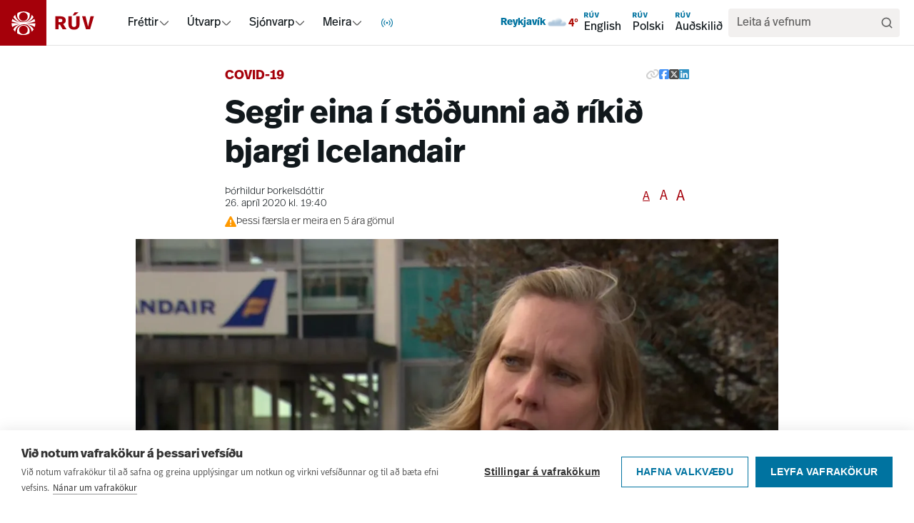

--- FILE ---
content_type: text/html; charset=utf-8
request_url: https://www.ruv.is/frettir/innlent/2020-04-26-segir-eina-i-stodunni-ad-rikid-bjargi-icelandair
body_size: 15473
content:
<!DOCTYPE html><html><head><meta charSet="utf-8"/><title>Segir eina í stöðunni að ríkið bjargi Icelandair - RÚV.is</title><meta content="ruv.is" name="application-name"/><meta content="width=device-width, initial-scale=1.0" name="viewport"/><meta content="RÚV" property="og:site_name"/><meta content="https://www.ruv.is/frettir/innlent/2020-04-26-segir-eina-i-stodunni-ad-rikid-bjargi-icelandair/" property="og:url"/><meta content="Segir eina í stöðunni að ríkið bjargi Icelandair - RÚV.is" property="og:title"/><meta property="og:image" content="https://myndir.ruv.is/[base64]"/><meta property="og:image:width" content="1200" name="og:image:width"/><meta property="og:image:height" content="630" name="og:image:height"/><meta content="RÚV.is" name="og:description"/><meta content="RÚV.is" name="description"/><meta content="summary_large_image" name="twitter:card"/><meta content="@RUVohf" name="twitter:site"/><meta content="page" property="og:type"/><meta content="Innlendar fréttir" property="article:section"/><meta content="2020-04-26T19:40:49Z" property="article:published_time"/><link href="https://static.nyr.ruv.is/static/images/ruv-logo-196x196.png" rel="icon"/><link rel="apple-touch-icon" sizes="180x180" href="/apple-touch-icon.png"/><link rel="icon" type="image/png" sizes="32x32" href="/favicon-32x32.png"/><link rel="icon" type="image/png" sizes="16x16" href="/favicon-16x16.png"/><link rel="manifest" href="/site.webmanifest"/><link rel="mask-icon" href="/safari-pinned-tab.svg" color="#0073a0"/><meta name="apple-mobile-web-app-title" content="RÚV.is"/><meta name="application-name" content="RÚV.is"/><meta name="msapplication-TileColor" content="#0073a0"/><meta name="theme-color" content="#ffffff"/><meta name="next-head-count" content="27"/><link rel="preload" href="/_next/static/css/942948fdd4d623e6.css" as="style"/><link rel="stylesheet" href="/_next/static/css/942948fdd4d623e6.css" data-n-g=""/><noscript data-n-css=""></noscript><script defer="" nomodule="" src="/_next/static/chunks/polyfills-42372ed130431b0a.js"></script><script src="/_next/static/chunks/webpack-1f489695fa4c445b.js" defer=""></script><script src="/_next/static/chunks/framework-f30cbadcebab7629.js" defer=""></script><script src="/_next/static/chunks/main-21866ebbc7c94495.js" defer=""></script><script src="/_next/static/chunks/pages/_app-6055c673391ef76b.js" defer=""></script><script src="/_next/static/chunks/pages/frettir/%5Bslug%5D/%5BnewsId%5D-862bad7a76fe77c2.js" defer=""></script><script src="/_next/static/3OcSyO7tvif_yW1syoTMi/_buildManifest.js" defer=""></script><script src="/_next/static/3OcSyO7tvif_yW1syoTMi/_ssgManifest.js" defer=""></script></head><body><div id="__next"><a href="#main" class="font-real text-ruvOhf text-m z-100 border-ruvOhf text-nowrap absolute left-3 top-[15px] translate-y-[-100px] rounded-md border bg-white px-3 py-2 leading-none focus:translate-y-0 focus:outline-none">Hoppa í aðalefni</a><nav class="sticky top-0 z-10 hidden items-center justify-between bg-white pr-5  shadow-[inset_0_-1px_0_0_#E2E2E2] md:flex"><div class="flex items-stretch"><a class="pr-8" data-click-position="main-nav-root" data-k5a-pos="main-nav-root" aria-label="Fara á heimasíðu" href="/"><svg height="64" class="text-frettir transition-colors duration-300" viewBox="0 0 133 63" fill="none" xmlns="http://www.w3.org/2000/svg"><g clip-path="url(#a)"><path d="M64 0H0v64h64z" fill="currentColor"></path><path d="m36.4646 32.1244 1.3371-.1354c3.6261-.3838 7.2068-1.1513 10.6742-2.2801h.0227v-.0451c-.1813-1.2417-.5213-2.4607-.9972-3.6346v-.0452l-.0453.0226c-2.8782 2.3027-6.1643 3.8829-9.7677 4.6956l-1.2918.2935 1.2691-.4289c3.5808-1.2191 6.6629-3.6798 8.6572-6.9306v-.0451c-.7025-1.1513-1.5637-2.2349-2.5382-3.1831l-.0453-.0451v.0677c-.6799 5.734-5.5524 10.0684-11.3768 10.0684s-5.6884-1.0836-7.8187-3.0702c-1.9717-1.8511-3.2408-4.3344-3.5354-7.0208v-.0677l-.068.0452c-.9745.9481-1.8357 2.0091-2.5609 3.183v.0452c2.0397 3.3411 5.2125 5.8469 8.9518 7.0434l1.2692.4063-1.3145-.2709c-3.7394-.7675-7.1388-2.3704-10.1076-4.7182h-.0454c-.4532 1.1514-.7705 2.3253-.9518 3.5443 0 .0226.0227.0452.0227.0452 3.4901 1.1513 7.0935 1.9188 10.7422 2.3026l1.3598.1355H16v.0451c0 1.7383.2946 3.4314.8385 5.0794v.0451l.0454-.0226c3.0821-1.8737 6.4362-3.183 9.9716-3.8377l.8839-.158-.8385.2935c-3.5581 1.2641-6.5723 3.7474-8.5213 6.9982v.0451c.7252 1.1739 1.6091 2.2801 2.6062 3.2508l.0454.0452v-.0677c.5892-5.8695 5.4617-10.2716 11.3994-10.2716s5.6884 1.0835 7.8187 3.0701c1.9943 1.8738 3.2634 4.3796 3.5581 7.0886v.0677l.068-.0451c.9971-.9708 1.8357-2.0544 2.5609-3.2283v-.0451c-1.9264-3.1605-4.9179-5.5986-8.3853-6.8628l-.8385-.3161.8838.1806c3.4674.6773 6.7762 1.9415 9.8131 3.7926h.0453c.5439-1.6254.8158-3.3185.8158-5.0342v-.0451H36.5552zm-4.1473-15.1026c3.2861 0 5.9603 2.6638 5.9603 5.9372s-2.6742 5.9372-5.9603 5.9372-5.9604-2.6638-5.9604-5.9372 2.6743-5.9372 5.9604-5.9372m0 12.7774c4.8045 0 8.7252-3.9055 8.7252-8.6914 0-4.7858-.204-2.1671-.6119-3.183-2.4476-1.3997-5.2578-2.1221-8.0907-2.1221-2.8328 0-5.643.745-8.0906 2.1221-.4079 1.0159-.6119 2.0769-.6119 3.183 0 4.7859 3.9207 8.6914 8.7252 8.6914m-.0453 17.3601c-3.2861 0-5.9604-2.6638-5.9604-5.9372 0-3.2733 2.6743-5.9372 5.9604-5.9372s5.9603 2.6639 5.9603 5.9372c0 3.2734-2.6742 5.9372-5.9603 5.9372m0-12.8c-4.8046 0-8.7252 3.9055-8.7252 8.6914s.2039 2.1672.6119 3.1831c.1133.0677.2266.1354.3626.2031 2.3569 1.2642 5.0311 1.9189 7.728 1.9189s5.6431-.745 8.0907-2.122c.4079-1.0159.6119-2.0995.6119-3.2057 0-4.7859-3.9207-8.6913-8.7252-8.6913" fill="#fff"></path></g><path d="M129.576 22.4735h-4.736l-3.354 14.3922-3.457-14.3922h-4.787l5.378 17.9897h5.658l5.3-17.9897zm-21.332-5.3983h-5.3l-2.637 4.035h3.252zm1.535 5.3983h-4.507v11.1544c0 2.365-.948 3.573-3.15 3.573-2.2011 0-3.1496-1.1058-3.1496-3.573V22.4735h-4.5317v11.179c0 4.1126 2.2792 7.2727 7.6553 7.2727 5.376 0 7.681-3.109 7.681-7.2727v-11.179zm-26.2474 3.5976c1.6394 0 2.5612.6929 2.5612 2.1585 0 1.6966-1.1017 2.2607-2.6879 2.2607h-2.6368v-4.4192h2.7656zm-7.2972-3.5976v17.9897h4.5316V33.91h1.9725l3.7386 6.5532h5.3513l-4.6604-7.2993c2.3548-.9259 3.5853-2.5959 3.5853-5.0365 0-3.2644-2.1769-5.6539-7.4261-5.6539z" fill="currentColor"></path><defs><clipPath id="a"><path fill="#fff" d="M0 0h64v63H0z"></path></clipPath></defs></svg></a><div class="flex items-center gap-6"><div role="menubar" aria-orientation="horizontal" class="flex h-full items-center"><div class="relative flex h-full items-center gap-1 px-3"><a class="font-real leading-none " data-click-position="main-nav-mega-link-frettir" data-k5a-pos="main-nav-mega-link-frettir" href="/frettir">Fréttir</a><button role="menuitem" aria-expanded="false" aria-haspopup="menu" id=":R29b5l6:" class="h-full" aria-label="Fréttir menu"><svg height="16" style="transform:rotate(0deg)" viewBox="0 0 16 16" fill="none" xmlns="http://www.w3.org/2000/svg" aria-label="Fréttir menu arrow icon"><path d="m13.3337 6-4.39057 4.3905c-.52067.5207-1.36487.5207-1.8856 0L2.66699 6" stroke="#646464" stroke-width="1.5" stroke-linecap="round" stroke-linejoin="round"></path></svg></button></div><div class="relative flex h-full items-center gap-1 px-3"><a href="/utvarp" class="font-real leading-none " data-click-position="main-nav-mega-link-utvarp" data-k5a-pos="main-nav-mega-link-utvarp">Útvarp</a><button role="menuitem" aria-expanded="false" aria-haspopup="menu" id=":R2ab5l6:" class="h-full" aria-label="Útvarp menu"><svg height="16" style="transform:rotate(0deg)" viewBox="0 0 16 16" fill="none" xmlns="http://www.w3.org/2000/svg" aria-label="Útvarp menu arrow icon"><path d="m13.3337 6-4.39057 4.3905c-.52067.5207-1.36487.5207-1.8856 0L2.66699 6" stroke="#646464" stroke-width="1.5" stroke-linecap="round" stroke-linejoin="round"></path></svg></button></div><div class="relative flex h-full items-center gap-1 px-3"><a href="/sjonvarp" class="font-real leading-none " data-click-position="main-nav-mega-link-sjonvarp" data-k5a-pos="main-nav-mega-link-sjonvarp">Sjónvarp</a><button role="menuitem" aria-expanded="false" aria-haspopup="menu" id=":R2bb5l6:" class="h-full" aria-label="Sjónvarp menu"><svg height="16" style="transform:rotate(0deg)" viewBox="0 0 16 16" fill="none" xmlns="http://www.w3.org/2000/svg" aria-label="Sjónvarp menu arrow icon"><path d="m13.3337 6-4.39057 4.3905c-.52067.5207-1.36487.5207-1.8856 0L2.66699 6" stroke="#646464" stroke-width="1.5" stroke-linecap="round" stroke-linejoin="round"></path></svg></button></div><div class="relative flex h-full items-center gap-1 px-3"><a class="font-real leading-none " data-click-position="main-nav-mega-link-meira" data-k5a-pos="main-nav-mega-link-meira" href="/um-ruv">Meira</a><button role="menuitem" aria-expanded="false" aria-haspopup="menu" id=":R2cb5l6:" class="h-full" aria-label="Meira menu"><svg height="16" style="transform:rotate(0deg)" viewBox="0 0 16 16" fill="none" xmlns="http://www.w3.org/2000/svg" aria-label="Meira menu arrow icon"><path d="m13.3337 6-4.39057 4.3905c-.52067.5207-1.36487.5207-1.8856 0L2.66699 6" stroke="#646464" stroke-width="1.5" stroke-linecap="round" stroke-linejoin="round"></path></svg></button></div><div class="relative flex h-full items-center gap-1 px-3"><button role="menuitem" aria-expanded="false" aria-haspopup="menu" id=":R1j5l6:" class="h-full" aria-label="Í loftinu menu"><span class="flex items-center justify-center" aria-hidden="true"><svg width="20" height="20" viewBox="0 0 24 24" fill="none" style="color:#0073A0;display:block" xmlns="http://www.w3.org/2000/svg" aria-hidden="true" focusable="false"><style>
        @keyframes liveIconStep0 {
          0%, 100% { opacity: 1; }
        }

        @keyframes liveIconStep1 {
          0%, 15% { opacity: 0; }
          25%, 95% { opacity: 1; }
          100% { opacity: 0; }
        }

        @keyframes liveIconStep2 {
          0%, 50% { opacity: 0; }
          60%, 95% { opacity: 1; }
          100% { opacity: 0; }
        }

        .liveIcon__0 { animation: liveIconStep0 var(--dur) ease-in-out infinite; }
        .liveIcon__1 { animation: liveIconStep1 var(--dur) ease-in-out infinite; }
        .liveIcon__2 { animation: liveIconStep2 var(--dur) ease-in-out infinite; }

        @media (prefers-reduced-motion: reduce) {
          .liveIcon__0 { opacity: 1; }
          .liveIcon__1,
          .liveIcon__2 { opacity: 0; }
          .liveIcon__0,
          .liveIcon__1,
          .liveIcon__2 { animation: none !important; }
        }
      </style><g style="--dur:3000ms"><path class="liveIcon__0" d="M12 10.3047C11.0633 10.3047 10.3037 11.0643 10.3037 12.001C10.3037 12.9375 11.0633 13.6963 12 13.6963C12.9367 13.6963 13.6963 12.9375 13.6963 12.001C13.6963 11.0643 12.9367 10.3047 12 10.3047Z" fill="currentColor"></path><path class="liveIcon__1" d="M6.30371 12C6.30381 10.4275 6.94273 9.00258 7.97266 7.97266L8.46484 7.48047L9.44922 8.46484L8.95703 8.95703C8.17749 9.73658 7.69639 10.8115 7.69629 12C7.69629 13.1887 8.17741 14.2643 8.95703 15.0439L9.44922 15.5361L8.46484 16.5205L7.97266 16.0283C6.94264 14.9983 6.30371 13.5727 6.30371 12ZM16.3037 12C16.3036 10.8114 15.8226 9.73656 15.043 8.95703L14.5508 8.46484L15.5352 7.48047L16.0273 7.97266C17.0574 9.0026 17.6962 10.4275 17.6963 12C17.6963 13.5727 17.0575 14.9983 16.0273 16.0283L15.5352 16.5205L14.5508 15.5361L15.043 15.0439C15.8226 14.2644 16.3037 13.1887 16.3037 12Z" fill="currentColor"></path><path class="liveIcon__2" d="M2.30371 12.001C2.30371 9.32377 3.38977 6.89839 5.14355 5.14453L5.63574 4.65234L6.62012 5.63672L6.12793 6.12891C4.62453 7.63239 3.69629 9.70778 3.69629 12.001C3.69637 14.294 4.62471 16.3687 6.12793 17.8721L6.62012 18.3643L5.63574 19.3486L5.14355 18.8564C3.38996 17.1027 2.30379 14.678 2.30371 12.001ZM20.3037 12.001C20.3037 9.70778 19.3754 7.6324 17.8721 6.12891L17.3799 5.63672L18.3643 4.65234L18.8564 5.14453C20.6101 6.89838 21.6963 9.32375 21.6963 12.001C21.6962 14.678 20.61 17.1027 18.8564 18.8564L18.3643 19.3486L17.3799 18.3643L17.8721 17.8721C19.3752 16.3686 20.3036 14.294 20.3037 12.001Z" fill="currentColor"></path></g></svg></span></button></div></div></div></div><div class="flex items-center gap-6"><div class="hidden min-[930px]:block"></div><div class="fw:flex hidden gap-3"><a class="font-real flex flex-col items-start p-2" data-click-position="main-nav-en" data-k5a-pos="main-nav-en" href="/english"><svg height="12" viewBox="0 0 16 9" fill="none" xmlns="http://www.w3.org/2000/svg"><path d="M15.9994 2.54253H14.5788L13.5727 6.85935L12.536 2.54253H11.1001L12.7132 7.9384H14.4102L16 2.54253H15.9994ZM9.6011 0.92334H8.01134L7.22045 2.13359H8.19589L9.6011 0.92334ZM10.0615 2.54253H8.70966V5.8882C8.70966 6.59756 8.42518 6.9599 7.76488 6.9599C7.10457 6.9599 6.8201 6.62821 6.8201 5.8882V2.54253H5.46086V5.89556C5.46086 7.12911 6.14446 8.07696 7.75691 8.07696C9.36935 8.07696 10.0609 7.14444 10.0609 5.89556V2.54253H10.0615ZM2.18876 3.62158C2.68046 3.62158 2.95697 3.82942 2.95697 4.26901C2.95697 4.77788 2.62651 4.9471 2.15075 4.9471H1.35985V3.62158H2.18937H2.18876ZM0 2.54253V7.9384H1.35924V5.97281H1.95088L3.07223 7.9384H4.67732L3.27946 5.74903C3.98575 5.4713 4.35483 4.9704 4.35483 4.23836C4.35483 3.25924 3.70188 2.54253 2.12745 2.54253H0Z" fill="#0073A0"></path></svg><span>English</span></a><a class="font-real flex flex-col items-start p-2" data-click-position="main-nav-pl" data-k5a-pos="main-nav-pl" href="/polski"><svg height="12" viewBox="0 0 16 9" fill="none" xmlns="http://www.w3.org/2000/svg"><path d="M15.9994 2.54253H14.5788L13.5727 6.85935L12.536 2.54253H11.1001L12.7132 7.9384H14.4102L16 2.54253H15.9994ZM9.6011 0.92334H8.01134L7.22045 2.13359H8.19589L9.6011 0.92334ZM10.0615 2.54253H8.70966V5.8882C8.70966 6.59756 8.42518 6.9599 7.76488 6.9599C7.10457 6.9599 6.8201 6.62821 6.8201 5.8882V2.54253H5.46086V5.89556C5.46086 7.12911 6.14446 8.07696 7.75691 8.07696C9.36935 8.07696 10.0609 7.14444 10.0609 5.89556V2.54253H10.0615ZM2.18876 3.62158C2.68046 3.62158 2.95697 3.82942 2.95697 4.26901C2.95697 4.77788 2.62651 4.9471 2.15075 4.9471H1.35985V3.62158H2.18937H2.18876ZM0 2.54253V7.9384H1.35924V5.97281H1.95088L3.07223 7.9384H4.67732L3.27946 5.74903C3.98575 5.4713 4.35483 4.9704 4.35483 4.23836C4.35483 3.25924 3.70188 2.54253 2.12745 2.54253H0Z" fill="#0073A0"></path></svg><span>Polski</span></a><a class="font-real flex flex-col items-start p-2" data-click-position="main-nav-aud" data-k5a-pos="main-nav-aud" href="/audskilid"><svg height="12" viewBox="0 0 16 9" fill="none" xmlns="http://www.w3.org/2000/svg"><path d="M15.9994 2.54253H14.5788L13.5727 6.85935L12.536 2.54253H11.1001L12.7132 7.9384H14.4102L16 2.54253H15.9994ZM9.6011 0.92334H8.01134L7.22045 2.13359H8.19589L9.6011 0.92334ZM10.0615 2.54253H8.70966V5.8882C8.70966 6.59756 8.42518 6.9599 7.76488 6.9599C7.10457 6.9599 6.8201 6.62821 6.8201 5.8882V2.54253H5.46086V5.89556C5.46086 7.12911 6.14446 8.07696 7.75691 8.07696C9.36935 8.07696 10.0609 7.14444 10.0609 5.89556V2.54253H10.0615ZM2.18876 3.62158C2.68046 3.62158 2.95697 3.82942 2.95697 4.26901C2.95697 4.77788 2.62651 4.9471 2.15075 4.9471H1.35985V3.62158H2.18937H2.18876ZM0 2.54253V7.9384H1.35924V5.97281H1.95088L3.07223 7.9384H4.67732L3.27946 5.74903C3.98575 5.4713 4.35483 4.9704 4.35483 4.23836C4.35483 3.25924 3.70188 2.54253 2.12745 2.54253H0Z" fill="#0073A0"></path></svg><span>Auðskilið</span></a></div><div class="hidden xl:block"><div class="bg-navGray flex items-center gap-1 rounded p-2 pl-3"><input class="font-real w-full bg-transparent placeholder-black placeholder-opacity-60 " placeholder="Leita á vefnum" name="search" aria-label="Leita á síðunni" role="search" value=""/><button aria-label="Leita" type="button"><svg height="20" viewBox="0 0 20 20" fill="none" xmlns="http://www.w3.org/2000/svg"><path d="m16.6654 16.6668-3.2917-3.2916m1.625-4.20837c0 3.22167-2.6117 5.83337-5.83334 5.83337-3.22165 0-5.83333-2.6117-5.83333-5.83337 0-3.22166 2.61168-5.83333 5.83333-5.83333 3.22164 0 5.83334 2.61167 5.83334 5.83333Z" stroke="#646464" stroke-width="1.66667" stroke-linecap="round"></path></svg></button></div></div><div class="block xl:hidden"><a data-click-position="main-nav-leit" data-k5a-pos="main-nav-leit" aria-label="Leita" href="/leit"><svg height="24" viewBox="0 0 20 20" fill="none" xmlns="http://www.w3.org/2000/svg"><path d="m16.6654 16.6668-3.2917-3.2916m1.625-4.20837c0 3.22167-2.6117 5.83337-5.83334 5.83337-3.22165 0-5.83333-2.6117-5.83333-5.83337 0-3.22166 2.61168-5.83333 5.83333-5.83333 3.22164 0 5.83334 2.61167 5.83334 5.83333Z" stroke="#646464" stroke-width="1.66667" stroke-linecap="round"></path></svg></a></div></div></nav><nav style="--mobile-navbar-height:57px" class="pt-[var(--mobile-navbar-height)] md:hidden"><div class="fixed left-0 right-0 top-0 z-10 flex h-[var(--mobile-navbar-height)] items-center justify-between bg-white py-4 pr-5 shadow-[inset_0_-1px_0_0_#E2E2E2]"><a class="pr-8" aria-label="Fara á heimasíðu" href="/"><svg height="57" class="text-frettir transition-colors duration-300" viewBox="0 0 133 63" fill="none" xmlns="http://www.w3.org/2000/svg"><g clip-path="url(#a)"><path d="M64 0H0v64h64z" fill="currentColor"></path><path d="m36.4646 32.1244 1.3371-.1354c3.6261-.3838 7.2068-1.1513 10.6742-2.2801h.0227v-.0451c-.1813-1.2417-.5213-2.4607-.9972-3.6346v-.0452l-.0453.0226c-2.8782 2.3027-6.1643 3.8829-9.7677 4.6956l-1.2918.2935 1.2691-.4289c3.5808-1.2191 6.6629-3.6798 8.6572-6.9306v-.0451c-.7025-1.1513-1.5637-2.2349-2.5382-3.1831l-.0453-.0451v.0677c-.6799 5.734-5.5524 10.0684-11.3768 10.0684s-5.6884-1.0836-7.8187-3.0702c-1.9717-1.8511-3.2408-4.3344-3.5354-7.0208v-.0677l-.068.0452c-.9745.9481-1.8357 2.0091-2.5609 3.183v.0452c2.0397 3.3411 5.2125 5.8469 8.9518 7.0434l1.2692.4063-1.3145-.2709c-3.7394-.7675-7.1388-2.3704-10.1076-4.7182h-.0454c-.4532 1.1514-.7705 2.3253-.9518 3.5443 0 .0226.0227.0452.0227.0452 3.4901 1.1513 7.0935 1.9188 10.7422 2.3026l1.3598.1355H16v.0451c0 1.7383.2946 3.4314.8385 5.0794v.0451l.0454-.0226c3.0821-1.8737 6.4362-3.183 9.9716-3.8377l.8839-.158-.8385.2935c-3.5581 1.2641-6.5723 3.7474-8.5213 6.9982v.0451c.7252 1.1739 1.6091 2.2801 2.6062 3.2508l.0454.0452v-.0677c.5892-5.8695 5.4617-10.2716 11.3994-10.2716s5.6884 1.0835 7.8187 3.0701c1.9943 1.8738 3.2634 4.3796 3.5581 7.0886v.0677l.068-.0451c.9971-.9708 1.8357-2.0544 2.5609-3.2283v-.0451c-1.9264-3.1605-4.9179-5.5986-8.3853-6.8628l-.8385-.3161.8838.1806c3.4674.6773 6.7762 1.9415 9.8131 3.7926h.0453c.5439-1.6254.8158-3.3185.8158-5.0342v-.0451H36.5552zm-4.1473-15.1026c3.2861 0 5.9603 2.6638 5.9603 5.9372s-2.6742 5.9372-5.9603 5.9372-5.9604-2.6638-5.9604-5.9372 2.6743-5.9372 5.9604-5.9372m0 12.7774c4.8045 0 8.7252-3.9055 8.7252-8.6914 0-4.7858-.204-2.1671-.6119-3.183-2.4476-1.3997-5.2578-2.1221-8.0907-2.1221-2.8328 0-5.643.745-8.0906 2.1221-.4079 1.0159-.6119 2.0769-.6119 3.183 0 4.7859 3.9207 8.6914 8.7252 8.6914m-.0453 17.3601c-3.2861 0-5.9604-2.6638-5.9604-5.9372 0-3.2733 2.6743-5.9372 5.9604-5.9372s5.9603 2.6639 5.9603 5.9372c0 3.2734-2.6742 5.9372-5.9603 5.9372m0-12.8c-4.8046 0-8.7252 3.9055-8.7252 8.6914s.2039 2.1672.6119 3.1831c.1133.0677.2266.1354.3626.2031 2.3569 1.2642 5.0311 1.9189 7.728 1.9189s5.6431-.745 8.0907-2.122c.4079-1.0159.6119-2.0995.6119-3.2057 0-4.7859-3.9207-8.6913-8.7252-8.6913" fill="#fff"></path></g><path d="M129.576 22.4735h-4.736l-3.354 14.3922-3.457-14.3922h-4.787l5.378 17.9897h5.658l5.3-17.9897zm-21.332-5.3983h-5.3l-2.637 4.035h3.252zm1.535 5.3983h-4.507v11.1544c0 2.365-.948 3.573-3.15 3.573-2.2011 0-3.1496-1.1058-3.1496-3.573V22.4735h-4.5317v11.179c0 4.1126 2.2792 7.2727 7.6553 7.2727 5.376 0 7.681-3.109 7.681-7.2727v-11.179zm-26.2474 3.5976c1.6394 0 2.5612.6929 2.5612 2.1585 0 1.6966-1.1017 2.2607-2.6879 2.2607h-2.6368v-4.4192h2.7656zm-7.2972-3.5976v17.9897h4.5316V33.91h1.9725l3.7386 6.5532h5.3513l-4.6604-7.2993c2.3548-.9259 3.5853-2.5959 3.5853-5.0365 0-3.2644-2.1769-5.6539-7.4261-5.6539z" fill="currentColor"></path><defs><clipPath id="a"><path fill="#fff" d="M0 0h64v63H0z"></path></clipPath></defs></svg></a><div class="flex items-center gap-4"><button><svg height="24" viewBox="0 0 20 20" fill="none" xmlns="http://www.w3.org/2000/svg"><path d="m16.6654 16.6668-3.2917-3.2916m1.625-4.20837c0 3.22167-2.6117 5.83337-5.83334 5.83337-3.22165 0-5.83333-2.6117-5.83333-5.83337 0-3.22166 2.61168-5.83333 5.83333-5.83333 3.22164 0 5.83334 2.61167 5.83334 5.83333Z" stroke="#646464" stroke-width="1.66667" stroke-linecap="round"></path></svg></button><div class="bg-borderGray h-4 w-px"></div><button class="flex items-center gap-2"><span class="font-real text-m leading-none">Valmynd</span><svg height="24" viewBox="0 0 25 24" fill="none" xmlns="http://www.w3.org/2000/svg"><path d="M3.91406 12H21.9141M3.91406 6H21.9141M3.91406 18H21.9141" stroke="#000" stroke-width="2" stroke-linecap="round" stroke-linejoin="round"></path></svg></button></div></div></nav><noscript><iframe src="https://www.googletagmanager.com/ns.html?id=GTM-KGNRG7S" height="0" width="0" style="display:none;visibility:hidden"></iframe></noscript><main class="z-1 flex min-h-screen w-full flex-col items-center gap-5 md:m-auto" id="main"></main><footer class="bg-spilarinn relative mt-12 items-center space-y-6 overflow-hidden text-white" title="Síðufótur"><svg height="48rem" viewBox="0 0 38.8 38.8" width="48rem" x="0px" xmlns="http://www.w3.org/2000/svg" xmlns:xlink="http://www.w3.org/1999/xlink" y="0px" class="z-1 absolute -top-24 left-1/3 self-start opacity-20 md:left-2/3" color="white" xml:space="preserve"><path d="M24.3,19.6l1.6-0.2c4.3-0.4,8.5-1.4,12.5-2.7l0,0l0,0c-0.2-1.5-0.6-2.9-1.2-4.3l0-0.1l0,0  c-3.4,2.7-7.3,4.6-11.5,5.5l-1.5,0.3l1.5-0.5c4.2-1.4,7.8-4.4,10.2-8.2l0,0l0,0c-0.8-1.4-1.8-2.6-3-3.8l-0.1-0.1l0,0.1  c-0.8,6.8-6.5,11.9-13.4,11.9c-3.4,0-6.7-1.3-9.2-3.6C7.9,11.9,6.4,9,6.1,5.8l0-0.1L6,5.8C4.9,6.9,3.8,8.2,3,9.5l0,0l0,0  c2.4,3.9,6.1,6.9,10.5,8.3l1.5,0.5l-1.5-0.3c-4.4-0.9-8.4-2.8-11.9-5.6l0,0l0,0.1c-0.5,1.3-0.9,2.8-1.1,4.2l0,0l0,0  c4.1,1.4,8.3,2.3,12.6,2.7l1.6,0.2H0.2v0c0,2,0.3,4.1,1,6l0,0l0,0c3.6-2.2,7.6-3.8,11.7-4.5l1-0.2l-1,0.4c-4.2,1.5-7.7,4.4-10,8.3  l0,0l0,0C3.8,31,4.9,32.3,6,33.4l0.1,0.1l0-0.1c0.7-6.9,6.4-12.1,13.4-12.1c3.4,0,6.7,1.3,9.2,3.6c2.4,2.2,3.8,5.2,4.2,8.4l0,0.1  l0.1-0.1c1.2-1.1,2.2-2.4,3-3.8l0,0l0,0c-2.3-3.7-5.8-6.6-9.9-8.1l-1-0.4l1,0.2c4.1,0.8,8,2.3,11.5,4.5l0,0l0,0c0.6-1.9,1-3.9,1-5.9  v0L24.3,19.6z M19.4,1.8c3.9,0,7,3.1,7,7c0,3.9-3.1,7-7,7c-3.9,0-7-3.1-7-7S15.6,1.8,19.4,1.8 M19.4,16.9c5.7,0,10.2-4.6,10.2-10.3  c0-1.3-0.2-2.5-0.7-3.7l0,0l0,0c-2.9-1.6-6.2-2.5-9.5-2.5c-3.3,0-6.6,0.9-9.5,2.5l0,0l0,0C9.4,4.1,9.2,5.3,9.2,6.6  C9.2,12.3,13.8,16.9,19.4,16.9 M19.4,37.3c-3.9,0-7-3.1-7-7c0-3.9,3.1-7,7-7c3.9,0,7,3.1,7,7C26.4,34.2,23.3,37.3,19.4,37.3   M19.4,22.3c-5.7,0-10.2,4.6-10.2,10.2c0,1.3,0.2,2.6,0.7,3.8l0,0l0,0c0.1,0.1,0.3,0.2,0.4,0.2c2.8,1.5,5.9,2.3,9.1,2.3  c3.3,0,6.6-0.9,9.5-2.5l0,0l0,0c0.5-1.2,0.7-2.5,0.7-3.8C29.7,26.9,25.1,22.3,19.4,22.3" fill="white"></path></svg><nav class="almost-full-screen-content max-w-90 lg:w-container-lg m-auto flex flex-col items-center gap-5 px-2 py-5 md:m-auto md:min-w-0"><div class="grid w-full grid-cols-2 md:grid-cols-5 md:gap-0"><div class="col-span-2 space-y-1 md:col-span-1"><a class="font-real flex gap-2 text-3xl font-bold" data-click-position="footer-nav-root" data-k5a-pos="footer-nav-root" href="/"><svg height="2rem" viewBox="0 0 38.8 38.8" width="2rem" x="0px" xmlns="http://www.w3.org/2000/svg" xmlns:xlink="http://www.w3.org/1999/xlink" y="0px" color="white" xml:space="preserve"><path d="M24.3,19.6l1.6-0.2c4.3-0.4,8.5-1.4,12.5-2.7l0,0l0,0c-0.2-1.5-0.6-2.9-1.2-4.3l0-0.1l0,0  c-3.4,2.7-7.3,4.6-11.5,5.5l-1.5,0.3l1.5-0.5c4.2-1.4,7.8-4.4,10.2-8.2l0,0l0,0c-0.8-1.4-1.8-2.6-3-3.8l-0.1-0.1l0,0.1  c-0.8,6.8-6.5,11.9-13.4,11.9c-3.4,0-6.7-1.3-9.2-3.6C7.9,11.9,6.4,9,6.1,5.8l0-0.1L6,5.8C4.9,6.9,3.8,8.2,3,9.5l0,0l0,0  c2.4,3.9,6.1,6.9,10.5,8.3l1.5,0.5l-1.5-0.3c-4.4-0.9-8.4-2.8-11.9-5.6l0,0l0,0.1c-0.5,1.3-0.9,2.8-1.1,4.2l0,0l0,0  c4.1,1.4,8.3,2.3,12.6,2.7l1.6,0.2H0.2v0c0,2,0.3,4.1,1,6l0,0l0,0c3.6-2.2,7.6-3.8,11.7-4.5l1-0.2l-1,0.4c-4.2,1.5-7.7,4.4-10,8.3  l0,0l0,0C3.8,31,4.9,32.3,6,33.4l0.1,0.1l0-0.1c0.7-6.9,6.4-12.1,13.4-12.1c3.4,0,6.7,1.3,9.2,3.6c2.4,2.2,3.8,5.2,4.2,8.4l0,0.1  l0.1-0.1c1.2-1.1,2.2-2.4,3-3.8l0,0l0,0c-2.3-3.7-5.8-6.6-9.9-8.1l-1-0.4l1,0.2c4.1,0.8,8,2.3,11.5,4.5l0,0l0,0c0.6-1.9,1-3.9,1-5.9  v0L24.3,19.6z M19.4,1.8c3.9,0,7,3.1,7,7c0,3.9-3.1,7-7,7c-3.9,0-7-3.1-7-7S15.6,1.8,19.4,1.8 M19.4,16.9c5.7,0,10.2-4.6,10.2-10.3  c0-1.3-0.2-2.5-0.7-3.7l0,0l0,0c-2.9-1.6-6.2-2.5-9.5-2.5c-3.3,0-6.6,0.9-9.5,2.5l0,0l0,0C9.4,4.1,9.2,5.3,9.2,6.6  C9.2,12.3,13.8,16.9,19.4,16.9 M19.4,37.3c-3.9,0-7-3.1-7-7c0-3.9,3.1-7,7-7c3.9,0,7,3.1,7,7C26.4,34.2,23.3,37.3,19.4,37.3   M19.4,22.3c-5.7,0-10.2,4.6-10.2,10.2c0,1.3,0.2,2.6,0.7,3.8l0,0l0,0c0.1,0.1,0.3,0.2,0.4,0.2c2.8,1.5,5.9,2.3,9.1,2.3  c3.3,0,6.6-0.9,9.5-2.5l0,0l0,0c0.5-1.2,0.7-2.5,0.7-3.8C29.7,26.9,25.1,22.3,19.4,22.3" fill="white"></path></svg>RÚV</a></div></div><div class="grid w-full grid-cols-2 gap-y-4 md:grid-cols-5"><div class="col-span-2 space-y-1 md:col-span-1"><p class="font-real text-base">Efstaleiti 1</p><p class="font-real text-base">103 Reykjavík</p><p class="font-real text-base">Sími: 515-3000</p><p class="font-real text-base">frá kl. 8.30 – 14.00</p></div><div class="z-100 col-span-1 mt-6 space-y-1 md:mt-0 md:space-y-4"><p class="font-real text-sm font-bold" id="footer_column_0">Fréttir</p><ul aria-labelledby="footer_column_0" class="list-none pl-0"><li><a class="font-real cursor-pointer text-sm hover:underline" data-click-position="footer-nav-link" data-k5a-pos="footer-nav-link" aria-label="Innlendar fréttir" href="/frettir/innlent/">Innlendar fréttir</a></li><li><a class="font-real cursor-pointer text-sm hover:underline" data-click-position="footer-nav-link" data-k5a-pos="footer-nav-link" aria-label="Erlendar fréttir" href="/frettir/erlent/">Erlendar fréttir</a></li><li><a class="font-real cursor-pointer text-sm hover:underline" data-click-position="footer-nav-link" data-k5a-pos="footer-nav-link" aria-label="Menning og dægurmál" href="/frettir/menning-og-daegurmal/">Menning og dægurmál</a></li><li><a class="font-real cursor-pointer text-sm hover:underline" data-click-position="footer-nav-link" data-k5a-pos="footer-nav-link" aria-label="Íþróttir" href="/frettir/ithrottir/">Íþróttir</a></li></ul></div><div class="z-100 col-span-1 mt-6 space-y-1 md:mt-0 md:space-y-4"><p class="font-real text-sm font-bold" id="footer_column_1">Um RÚV</p><ul aria-labelledby="footer_column_1" class="list-none pl-0"><li><a class="font-real cursor-pointer text-sm hover:underline" data-click-position="footer-nav-link" data-k5a-pos="footer-nav-link" aria-label="Auglýsingar" href="/um-ruv/auglysingar/">Auglýsingar</a></li><li><a class="font-real cursor-pointer text-sm hover:underline" data-click-position="footer-nav-link" data-k5a-pos="footer-nav-link" aria-label="Dánarfregnir" href="/um-ruv/auglysingar/danarfregnir/">Dánarfregnir</a></li><li><a class="font-real cursor-pointer text-sm hover:underline" data-click-position="footer-nav-link" data-k5a-pos="footer-nav-link" aria-label="Fréttir af RÚV" href="/um-ruv/i-umraedunni/">Fréttir af RÚV</a></li><li><a class="font-real cursor-pointer text-sm hover:underline" data-click-position="footer-nav-link" data-k5a-pos="footer-nav-link" aria-label="Innri starfsemi, lög og reglur" href="/um-ruv/stefna-og-starfsemi/">Innri starfsemi, lög og reglur</a></li><li><a class="font-real cursor-pointer text-sm hover:underline" data-click-position="footer-nav-link" data-k5a-pos="footer-nav-link" aria-label="Hafa samband" href="/um-ruv/hafa-samband/">Hafa samband</a></li></ul></div><div class="z-100 col-span-1 mt-6 space-y-1 md:mt-0 md:space-y-4"><p class="font-real text-sm font-bold" id="footer_column_2">Framleiðsla og efni</p><ul aria-labelledby="footer_column_2" class="list-none pl-0"><li><a class="font-real cursor-pointer text-sm hover:underline" data-click-position="footer-nav-link" data-k5a-pos="footer-nav-link" aria-label="RÚV öpp fyrir snjalltæki" href="/um-ruv/opp-fra-ruv-fyrir-snjalltaeki/">RÚV öpp fyrir snjalltæki</a></li><li><a class="font-real cursor-pointer text-sm hover:underline" data-click-position="footer-nav-link" data-k5a-pos="footer-nav-link" aria-label="Safn RÚV" href="/um-ruv/safn-ruv/">Safn RÚV</a></li><li><a class="font-real cursor-pointer text-sm hover:underline" data-click-position="footer-nav-link" data-k5a-pos="footer-nav-link" aria-label="Skil á efni til RÚV" href="/um-ruv/merki/skilareglur-fyrir-dagskrarefni-i-sjonvarp/">Skil á efni til RÚV</a></li><li><a class="font-real cursor-pointer text-sm hover:underline" data-click-position="footer-nav-link" data-k5a-pos="footer-nav-link" aria-label="About RÚV" href="/um-ruv/about-ruv/">About RÚV</a></li><li><a class="font-real cursor-pointer text-sm hover:underline" data-click-position="footer-nav-link" data-k5a-pos="footer-nav-link" aria-label="RÚV Archive" href="/um-ruv/safn-ruv/ruv-archive/">RÚV Archive</a></li></ul></div><div class="z-100 col-span-1 mt-6 space-y-1 md:mt-0 md:space-y-4"><p class="font-real text-sm font-bold" id="footer_column_3">Aðgengi</p><ul aria-labelledby="footer_column_3" class="list-none pl-0"><li><a class="font-real cursor-pointer text-sm hover:underline" data-click-position="footer-nav-link" data-k5a-pos="footer-nav-link" aria-label="Auðskilið" href="/audskilid/">Auðskilið</a></li><li><a class="font-real cursor-pointer text-sm hover:underline" data-click-position="footer-nav-link" data-k5a-pos="footer-nav-link" aria-label="RÚV English" href="/english/">RÚV English</a></li><li><a class="font-real cursor-pointer text-sm hover:underline" data-click-position="footer-nav-link" data-k5a-pos="footer-nav-link" aria-label="RÚV Polski" href="/polski/">RÚV Polski</a></li><li><a class="font-real cursor-pointer text-sm hover:underline" data-click-position="footer-nav-link" data-k5a-pos="footer-nav-link" aria-label="Hlaðvarp" href="/hladvarp/">Hlaðvarp</a></li></ul></div><a class="font-real z-100 col-span-1 mt-6 cursor-pointer self-end text-sm hover:underline" data-click-position="footer-nav-fixed" data-k5a-pos="footer-nav-fixed" aria-label="Um Ríkisútvarpið" href="/um-ruv/">Um Ríkisútvarpið</a><a class="font-real z-100 col-span-1 mt-6 cursor-pointer self-end text-sm hover:underline" data-click-position="footer-nav-fixed" data-k5a-pos="footer-nav-fixed" aria-label="Dreifikerfi RÚV" href="/um-ruv/dreifikerfi-ruv/">Dreifikerfi RÚV</a><a class="font-real z-100 col-span-1 mt-6 cursor-pointer self-end text-sm hover:underline" data-click-position="footer-nav-fixed" data-k5a-pos="footer-nav-fixed" aria-label="Mannauður" href="/um-ruv/mannaudur/">Mannauður</a><a class="font-real z-100 col-span-1 mt-6 cursor-pointer self-end text-sm hover:underline" data-click-position="footer-nav-fixed" data-k5a-pos="footer-nav-fixed" aria-label="Persónuvernd" href="/um-ruv/personuverndarstefna/">Persónuvernd</a><button type="button" aria-label="Vefkökustillingar" class="z-100 font-real col-span-1 mt-6 justify-self-start text-sm hover:underline" data-click-position="footer-nav-fixed" data-k5a-pos="footer-nav-fixed">Vefkökustillingar</button><div class="z-100 col-span-2 mt-2 flex flex-col justify-center gap-5 md:col-span-5"><a aria-label="RÚV á Facebook" class="pointer self-end" href="https://www.facebook.com/RUVohf" data-click-position="footer-nav-social"><svg data-prefix="fab" data-icon="square-facebook" class="svg-inline--fa fa-square-facebook h-3 h-3" role="img" viewBox="0 0 448 512" aria-hidden="true"><path fill="currentColor" d="M64 32C28.7 32 0 60.7 0 96L0 416c0 35.3 28.7 64 64 64l98.2 0 0-145.8-52.8 0 0-78.2 52.8 0 0-33.7c0-87.1 39.4-127.5 125-127.5 16.2 0 44.2 3.2 55.7 6.4l0 70.8c-6-.6-16.5-1-29.6-1-42 0-58.2 15.9-58.2 57.2l0 27.8 83.6 0-14.4 78.2-69.3 0 0 145.8 129 0c35.3 0 64-28.7 64-64l0-320c0-35.3-28.7-64-64-64L64 32z"></path></svg></a><div class="grid grid-cols-5"><div class="col-span-2 col-start-3 flex w-full"><p class="w-fit self-center text-sm">© RÚV 2026</p></div><a aria-label="RÚV á Twitter" class="pointer justify-self-end" href="https://twitter.com/RUVohf" data-click-position="footer-nav-social"><svg data-prefix="fab" data-icon="square-x-twitter" class="svg-inline--fa fa-square-x-twitter h-3 h-3" role="img" viewBox="0 0 448 512" aria-hidden="true"><path fill="currentColor" d="M64 32C28.7 32 0 60.7 0 96L0 416c0 35.3 28.7 64 64 64l320 0c35.3 0 64-28.7 64-64l0-320c0-35.3-28.7-64-64-64L64 32zm297.1 84l-103.8 118.6 122.1 161.4-95.6 0-74.8-97.9-85.7 97.9-47.5 0 111-126.9-117.1-153.1 98 0 67.7 89.5 78.2-89.5 47.5 0zM323.3 367.6l-169.9-224.7-28.3 0 171.8 224.7 26.4 0z"></path></svg></a></div><a aria-label="RÚV á Instagram" class="pointer self-end" href="https://www.instagram.com/ruvgram/" data-click-position="footer-nav-social"><svg data-prefix="fab" data-icon="instagram" class="svg-inline--fa fa-instagram h-3 h-3" role="img" viewBox="0 0 448 512" aria-hidden="true"><path fill="currentColor" d="M224.3 141a115 115 0 1 0 -.6 230 115 115 0 1 0 .6-230zm-.6 40.4a74.6 74.6 0 1 1 .6 149.2 74.6 74.6 0 1 1 -.6-149.2zm93.4-45.1a26.8 26.8 0 1 1 53.6 0 26.8 26.8 0 1 1 -53.6 0zm129.7 27.2c-1.7-35.9-9.9-67.7-36.2-93.9-26.2-26.2-58-34.4-93.9-36.2-37-2.1-147.9-2.1-184.9 0-35.8 1.7-67.6 9.9-93.9 36.1s-34.4 58-36.2 93.9c-2.1 37-2.1 147.9 0 184.9 1.7 35.9 9.9 67.7 36.2 93.9s58 34.4 93.9 36.2c37 2.1 147.9 2.1 184.9 0 35.9-1.7 67.7-9.9 93.9-36.2 26.2-26.2 34.4-58 36.2-93.9 2.1-37 2.1-147.8 0-184.8zM399 388c-7.8 19.6-22.9 34.7-42.6 42.6-29.5 11.7-99.5 9-132.1 9s-102.7 2.6-132.1-9c-19.6-7.8-34.7-22.9-42.6-42.6-11.7-29.5-9-99.5-9-132.1s-2.6-102.7 9-132.1c7.8-19.6 22.9-34.7 42.6-42.6 29.5-11.7 99.5-9 132.1-9s102.7-2.6 132.1 9c19.6 7.8 34.7 22.9 42.6 42.6 11.7 29.5 9 99.5 9 132.1s2.7 102.7-9 132.1z"></path></svg></a></div></div></nav></footer></div><script id="__NEXT_DATA__" type="application/json">{"props":{"pageProps":{"data":{"menu":[{"heading":"Fréttir","content":{"primary":{"heading":"Hlekkir","groups":[{"items":[{"__typename":"NavLink","brand":null,"href":"/frettir/","id":4,"label":"Nýjar fréttir","subItems":null},{"__typename":"NavLink","brand":null,"href":"/frettir/innlent/","id":5,"label":"Innlendar fréttir","subItems":null},{"__typename":"NavLink","brand":null,"href":"/frettir/erlent/","id":6,"label":"Erlendar fréttir","subItems":null},{"__typename":"NavLink","brand":null,"href":"/frettir/ithrottir/","id":7,"label":"Íþróttir","subItems":[{"__typename":"NavLink","brand":null,"href":"/frettir/ithrottir/em-i-handbolta-2026/","id":463114,"label":"EM í handbolta 2026"},{"__typename":"NavLink","brand":null,"href":"/frettir/ithrottir/vidburdadagatal/","id":49,"label":"Fram undan í beinni"}]},{"__typename":"NavLink","brand":null,"href":"/frettir/menning-og-daegurmal/","id":8,"label":"Menning \u0026 dægurmál","subItems":null},{"__typename":"NavLink","brand":null,"href":"/vedur/","id":438145,"label":"Veður","subItems":null},{"__typename":"NavLink","brand":null,"href":"/sjonvarp/spila/krakkafrettir/30712/","id":19,"label":"Krakkafréttir","subItems":null}],"__typename":"NavGroup"}],"__typename":"PrimaryNav"},"highlights":{"heading":"Fréttaþættir","link":{"label":null,"href":"","__typename":"HighlightLink"},"items":[{"image":"https://myndir.ruv.is/[base64]","title":"Kastljós","href":"/sjonvarp/spila/kastljos/38169/","description":"Lifandi og fjölbreyttur þáttur um fréttir, menningu og dægurmál.","__typename":"HighlightItem"},{"image":"https://myndir.ruv.is/[base64]","title":"Kveikur","href":"/kveikur/","description":"Áhersla á rannsóknarblaðamennsku.","__typename":"HighlightItem"},{"image":"https://myndir.ruv.is/[base64]","title":"Þetta helst","href":"/utvarp/spila/thetta-helst/33405/","description":"Málin matreidd á einfaldan og skýran hátt.","__typename":"HighlightItem"},{"image":"https://myndir.ruv.is/[base64]","title":"Spegillinn","href":"/utvarp/spila/spegillinn/25249/","description":"Kafað er dýpra í málin, þau sett í samhengi og skýringa leitað.","__typename":"HighlightItem"}],"__typename":"HighlightSection"},"livestrip":{"heading":"Í loftinu","channels":[],"__typename":"LiveStrip"},"__typename":"Content"},"__typename":"Menu"},{"heading":"Útvarp","content":{"primary":{"heading":"Hlekkir","groups":[{"items":[{"__typename":"NavLink","brand":null,"href":"/utvarp","id":6,"label":"Spilarinn","subItems":[{"__typename":"NavLink","brand":null,"href":"/utvarp/dagskra/ras1","id":2,"label":"Dagskrá útvarps"},{"__typename":"NavLink","brand":null,"href":"/utvarp/beint/ras1","id":3,"label":"Útvarp í beinni"}]},{"__typename":"NavLink","brand":null,"href":"/hladvarp/","id":47,"label":"Hlaðvarp","subItems":null},{"__typename":"NavLink","brand":null,"href":"/krakkaruv/renningur/hlusta-a-krakkaruv","id":8,"label":"KrakkaRÚV","subItems":null},{"__typename":"NavSubGroup","layout":"row","items":[{"__typename":"NavLink","brand":"ras1","href":"/ras1","id":null,"label":"Rás 1"},{"__typename":"NavLink","brand":"ras2","href":"/ras2","id":null,"label":"Rás 2"}]}],"__typename":"NavGroup"}],"__typename":"PrimaryNav"},"highlights":{"heading":"Helst í Spilaranum","link":{"label":null,"href":"/utvarp","__typename":"HighlightLink"},"items":[{"image":"https://myndir.ruv.is/[base64]","title":"Endastöðin","href":"https://www.ruv.is/utvarp/spila/endastodin/32935/bkh2jk","description":"Rætt um menningarvikuna sem er að líða og það sem er efst á baugi og framundan um helgina.","__typename":"HighlightItem"},{"image":"https://myndir.ruv.is/[base64]","title":"Víðsjá","href":"https://www.ruv.is/utvarp/spila/vidsja/23618/bis95b","description":"Þáttur fyrir áhugafólk um listir og menningu. Ljósi varpað á það sem efst er á baugi hverju sinni, menningin nær og fjær skoðuð frá ólíkum sjónarhornum og skapandi miðlar settir undir smásjána.","__typename":"HighlightItem"},{"image":"https://myndir.ruv.is/[base64]","title":"Morgunútvarpið","href":"https://www.ruv.is/utvarp/spila/morgunutvarpid/23822/biliag","description":"Morgunútvarpið vekur hlustendur með glóðvolgum fréttum og snarpri umfjöllun um samfélagsmál. Umsjónarmenn eru Guðrún Dís Emilsdóttir og Atli Fannar Bjarkason.","__typename":"HighlightItem"},{"image":"https://myndir.ruv.is/[base64]","title":"Spegillinn","href":"https://www.ruv.is/utvarp/spila/spegillinn/25249/ajsfd0","description":"Fréttir og fréttaskýringar í útvarpi, þar sem kafað er dýpra í málin, þau sett í stærra samhengi og skýringa leitað.","__typename":"HighlightItem"}],"__typename":"HighlightSection"},"livestrip":{"heading":"Í loftinu","channels":[{"channel":"ras1","logo":"/top-nav/ras1-merki.svg","__typename":"Channel"},{"channel":"ras2","logo":"/top-nav/ras2-merki.svg","__typename":"Channel"},{"channel":"rondo","logo":"/top-nav/rondo-merki.svg","__typename":"Channel"}],"__typename":"LiveStrip"},"__typename":"Content"},"__typename":"Menu"},{"heading":"Sjónvarp","content":{"primary":{"heading":"Hlekkir","groups":[{"items":[{"__typename":"NavLink","brand":null,"href":"/sjonvarp","id":10,"label":"Spilarinn","subItems":[{"__typename":"NavLink","brand":null,"href":"/sjonvarp/dagskra/ruv","id":4,"label":"Dagskrá sjónvarps"},{"__typename":"NavLink","brand":null,"href":"/sjonvarp/beint/ruv","id":5,"label":"Sjónvarp í beinni"}]},{"__typename":"NavLink","brand":null,"href":"/krakkaruv","id":11,"label":"KrakkaRÚV","subItems":null},{"__typename":"NavLink","brand":null,"href":"/ungruv","id":12,"label":"UngRÚV","subItems":null},{"__typename":"NavLink","brand":null,"href":"/menntaruv","id":13,"label":"MenntaRÚV","subItems":null}],"__typename":"NavGroup"}],"__typename":"PrimaryNav"},"highlights":{"heading":"Helst í Spilaranum","link":{"label":null,"href":"/sjonvarp","__typename":"HighlightLink"},"items":[{"image":"https://myndir.ruv.is/[base64]","title":"Danska konan","href":"https://www.ruv.is/sjonvarp/spila/danska-konan/36434/areop4","description":"Ný íslensk þáttaröð í leikstjórn Benedikts Erlingssonar. Ditte Jensen lætur af störfum í dönsku leyniþjónustunni og flytur í fjölbýlishús í Reykjavík. Draumur hennar er að lifa óáreitt meðal fólks sem þekkir hvorki stríð né blóð. Það kemur þó fljótt í ljós að Ditte getur ekki hætt að vera það sem hún er - þrautþjálfaður hermaður. Fyrr en varir er blokkin hennar orðin að vígvelli í baráttunni fyrir bættum heimi. Hún finnur sig knúna til að hjálpa nágrönnum sínum sem glíma við hin ýmsu vandamál og það skiptir hana engu hvort þeir vilji aðstoðina eða ekki. Í huga dönsku konunnar réttlætir tilgangurinn meðalið. Alltaf. Meðal leikenda eru: Trine Dyrholm, Kristín Þóra Haraldsdóttir, Hilmar Guðjónsson, Halldóra Geirharðsdóttir, Hjálmar Hjálmarsson, Edda Guðnadóttir, Björn Thors, Halla Vilhjálmsdóttir, Juan Camillo Estrada, Raffaella Brizuela Sigurðardóttir, Natalía Kristín Karlsdóttir, Kolbrún Helga Friðriksdóttir, Hrafn Alexis Elíasson Blöndal og Baldur Björn Arnarsson. Þættirnir eru ekki við hæfi barna yngri en 12 ára.","__typename":"HighlightItem"},{"image":"https://myndir.ruv.is/[base64]","title":"Stofan","href":"https://www.ruv.is/sjonvarp/spila/stofan/38442/beji58","description":"Umfjallanir um leiki á EM karla í handbolta.","__typename":"HighlightItem"},{"image":"https://myndir.ruv.is/[base64]","title":"Vikan með Gísla Marteini","href":"https://www.ruv.is/sjonvarp/spila/vikan-med-gisla-marteini/37830/b8opjh","description":"Gísli Marteinn tekur á móti góðum gestum á föstudagskvöldum í vetur og fer með þeim yfir helstu atburði vikunnar í stjórnmálum, menningu og mannlífi. Persónur og leikendur koma í spjall og brakandi fersk tónlistaratriði koma landsmönnum í helgarstemninguna. Stjórn útsendingar: Ragnar Eyþórsson.","__typename":"HighlightItem"},{"image":"https://myndir.ruv.is/[base64]","title":"Norræn hönnun - ástarsaga","href":"https://www.ruv.is/sjonvarp/spila/norraen-honnun-astarsaga/37854/b903v3","description":"Heimildarþáttaröð um sögu norrænnar hönnunar á síðustu hundrað árum. Í þáttunum er meðal annars rætt við hönnuði og safnara sem veita innsýn í sögurnar á bak við heimsþekkta hönnunarmuni. Í hverjum þætti er fjallað um ákveðið tímabil á árunum 1925 til 2025. Þulur: Guðrún Sóley Gestsdóttir.","__typename":"HighlightItem"}],"__typename":"HighlightSection"},"livestrip":{"heading":"Í loftinu","channels":[{"channel":"ruv","logo":"/top-nav/ruv-merki.svg","__typename":"Channel"},{"channel":"ruv2","logo":"/top-nav/ruv2-merki.svg","__typename":"Channel"},{"channel":"vefstreymi1","logo":"/top-nav/ruvis-merki.svg","__typename":"Channel"},{"channel":"vefstreymi2","logo":"/top-nav/ruvis-merki.svg","__typename":"Channel"},{"channel":"ruv5","logo":"/top-nav/ruvis-merki.svg","__typename":"Channel"}],"__typename":"LiveStrip"},"__typename":"Content"},"__typename":"Menu"},{"heading":"Meira","content":{"primary":{"heading":"Hlekkir","groups":[{"items":[{"__typename":"NavLink","brand":null,"href":"/um-ruv/","id":38,"label":"Um RÚV","subItems":[{"__typename":"NavLink","brand":null,"href":"/um-ruv/auglysingar/","id":37,"label":"Auglýsingar"},{"__typename":"NavLink","brand":null,"href":"/um-ruv/hafa-samband/","id":50,"label":"Hafa samband"},{"__typename":"NavLink","brand":null,"href":"/um-ruv/safn-ruv/","id":33,"label":"Safn RÚV"}]},{"__typename":"NavLink","brand":null,"href":"https://mitt.ruv.is","id":15,"label":"Mitt RÚV","subItems":null},{"__typename":"NavLink","brand":null,"href":"/english/","id":42,"label":"RÚV English","subItems":null},{"__typename":"NavLink","brand":null,"href":"/polski/","id":44,"label":"RÚV Polski","subItems":null},{"__typename":"NavLink","brand":null,"href":"/audskilid/","id":41,"label":"Auðskilið","subItems":null}],"__typename":"NavGroup"}],"__typename":"PrimaryNav"},"highlights":{"heading":"Í fókus","link":{"label":null,"href":"","__typename":"HighlightLink"},"items":[{"image":"https://myndir.ruv.is/[base64]","title":"EM í handbolta 2026","href":"/frettir/ithrottir/em-i-handbolta-2026/","description":"Ísland leikur á EM í handbolta.","__typename":"HighlightItem"},{"image":"https://myndir.ruv.is/[base64]","title":"Kosningar","href":"/kosningar/","description":"Kosningavefur RÚV geymir skoðanakannanir og fróðleik.","__typename":"HighlightItem"},{"image":"https://myndir.ruv.is/[base64]","title":"Stúdíó RÚV","href":"/studioruv/","description":"Tónlistarmenn færa landsmönnum tónlist heim í stofu.","__typename":"HighlightItem"},{"image":"https://myndir.ruv.is/[base64]","title":"RÚV Orð","href":"https://ord.ruv.is","description":"Lærðu íslensku með því að horfa á vinsæla þætti á RÚV.","__typename":"HighlightItem"}],"__typename":"HighlightSection"},"livestrip":{"heading":"Í loftinu","channels":[],"__typename":"LiveStrip"},"__typename":"Content"},"__typename":"Menu"}],"setting":{"id":1,"allowedFirstSlugs":["english","landinn","hugmyndadagar","hugmyndadagar-ruv","auglysingar","safn","polski","frett","dagskra","beint","sjonvarp","utvarp","innlent","erlent","ithrottir","archive","menning-og-daegurmal","menning","leit","merki","audskilid","rss","ras1","ras-1","ras2","ras-2","krakkaruv","ungruv","kveikur","oflokka-eldra-efni","ruv-okkar-allra","skilareglur","vedur","tag","personuverndaryfirlysing-ruv","personuverndaryfirlysing","personuvernd","spila","sarpur","sarpurinn","myndir","spurt-og-svarad","hjalp","dreifikerfi","dreifikerfi-ruv","danarfregnir","hafa-samband","stefna-og-starfsemi","i-umraedunni","about-ruv","personuverndarstefna","utvarpsgjaldid","stjorn-og-stjornendur","log-og-reglur-um-ruv","tonskaldasjodur-ruv-og-stefs","starfsmannaleit","klassikin","haskolinn-okkar","rettindamal","rights","prawa-do-transmisji","kosningar","studioruv","bna2024","kosningaprof","hvarerjon","joladagatal","uppskriftadjolum"],"footerCol1Title":"Fréttir","footerCol2Title":"Um RÚV","footerCol3Title":"Framleiðsla og efni","footerCol4Title":"Aðgengi","firstFootercolItems":[{"id":1,"title":"Innlendar fréttir","url":"https://nyr.ruv.is/frettir/innlent/","__typename":"SettingItem"},{"id":2,"title":"Erlendar fréttir","url":"https://nyr.ruv.is/frettir/erlent/","__typename":"SettingItem"},{"id":3,"title":"Menning og dægurmál","url":"https://nyr.ruv.is/frettir/menning-og-daegurmal/","__typename":"SettingItem"},{"id":4,"title":"Íþróttir","url":"https://nyr.ruv.is/frettir/ithrottir/","__typename":"SettingItem"}],"secondFootercolItems":[{"id":1,"title":"Auglýsingar","url":"https://nyr.ruv.is/um-ruv/auglysingar/","__typename":"SettingItem"},{"id":6,"title":"Dánarfregnir","url":"https://nyr.ruv.is/um-ruv/auglysingar/danarfregnir/","__typename":"SettingItem"},{"id":7,"title":"Fréttir af RÚV","url":"https://nyr.ruv.is/um-ruv/i-umraedunni/","__typename":"SettingItem"},{"id":2,"title":"Innri starfsemi, lög og reglur","url":"https://nyr.ruv.is/um-ruv/stefna-og-starfsemi/","__typename":"SettingItem"},{"id":4,"title":"Hafa samband","url":"https://nyr.ruv.is/um-ruv/hafa-samband/","__typename":"SettingItem"}],"thirdFootercolItems":[{"id":34,"title":"RÚV öpp fyrir snjalltæki","url":"https://nyr.ruv.is/um-ruv/opp-fra-ruv-fyrir-snjalltaeki/","__typename":"SettingItem"},{"id":2,"title":"Safn RÚV","url":"https://nyr.ruv.is/um-ruv/safn-ruv/","__typename":"SettingItem"},{"id":5,"title":"Skil á efni til RÚV","url":"https://nyr.ruv.is/um-ruv/merki/skilareglur-fyrir-dagskrarefni-i-sjonvarp/","__typename":"SettingItem"},{"id":6,"title":"About RÚV","url":"https://nyr.ruv.is/um-ruv/about-ruv/","__typename":"SettingItem"},{"id":4,"title":"RÚV Archive","url":"https://nyr.ruv.is/um-ruv/safn-ruv/ruv-archive/","__typename":"SettingItem"}],"fourthFootercolItems":[{"id":3,"title":"Auðskilið","url":"https://nyr.ruv.is/audskilid/","__typename":"SettingItem"},{"id":4,"title":"RÚV English","url":"https://nyr.ruv.is/english/","__typename":"SettingItem"},{"id":5,"title":"RÚV Polski","url":"https://nyr.ruv.is/polski/","__typename":"SettingItem"},{"id":6,"title":"Hlaðvarp","url":"https://nyr.ruv.is/hladvarp/","__typename":"SettingItem"}],"fifthFootercolItems":[{"id":4,"title":"Um Ríkisútvarpið","url":"https://nyr.ruv.is/um-ruv/","__typename":"SettingItem"},{"id":1,"title":"Dreifikerfi RÚV","url":"https://nyr.ruv.is/um-ruv/dreifikerfi-ruv/","__typename":"SettingItem"},{"id":2,"title":"Mannauður","url":"https://nyr.ruv.is/um-ruv/mannaudur/","__typename":"SettingItem"},{"id":3,"title":"Persónuvernd","url":"https://nyr.ruv.is/um-ruv/personuverndarstefna/","__typename":"SettingItem"},{"id":34,"title":"Vefkökustillingar","url":"/vefkökustillingar","__typename":"SettingItem"}],"__typename":"Setting"},"pageRedirectPath":null,"article":{"section_header_display":null,"authors":[{"id":261,"name":"Þórhildur Þorkelsdóttir","email":"Thorhildur.Thorkelsdottir@ruv.is","__typename":"Author"}],"clip":null,"content_type":"Færsla úr Drupal","first_published_at":"2020-04-26T19:40:49Z","id":67953,"last_live_items_summaries":null,"last_published_at":"2023-02-02T10:39:34.668531Z","live_items":null,"main_image":{"original_url":"https://images.nyr.ruv.is/media/public/original_images/fr_20200426_136188.jpg","credit":"skjáskot","source":"RÚV","title":"fr_20200426_136188.jpg","description":"","renditions":{"thumbnail":{"src":"https://myndir.ruv.is/[base64]","width":165,"height":165,"alt":"fr_20200426_136188.jpg","__typename":"Rendition"},"social":{"src":"https://myndir.ruv.is/[base64]","width":1200,"height":630,"alt":"fr_20200426_136188.jpg","__typename":"Rendition"},"small":{"src":"https://myndir.ruv.is/[base64]","width":375,"height":230,"alt":"fr_20200426_136188.jpg","__typename":"Rendition"},"medium":{"src":"https://myndir.ruv.is/[base64]","width":800,"height":450,"alt":"fr_20200426_136188.jpg","__typename":"Rendition"},"large":{"src":"https://myndir.ruv.is/[base64]","width":1200,"height":900,"alt":"fr_20200426_136188.jpg","__typename":"Rendition"},"__typename":"Renditions"},"__typename":"Image"},"main_image_caption":null,"parent":{"title":"Innlendar fréttir","color":"#A5000A","slug":"innlent","url":"https://nyr.ruv.is/frettir/innlent/","__typename":"Parent"},"slug":"2020-04-26-segir-eina-i-stodunni-ad-rikid-bjargi-icelandair","subtitle":null,"tags":[{"name":"Innlent","slug":"innlent","__typename":"Tag"},{"name":"Icelandair","slug":"icelandair","__typename":"Tag"},{"name":"Aðgerðir ríkisstjórnarinnar vegna COVID-19","slug":"adgerdir-rikisstjornarinnar-vegna-covid-19","__typename":"Tag"},{"name":"COVID-19","slug":"covid-19","__typename":"Tag"}],"title":"Segir eina í stöðunni að ríkið bjargi Icelandair","topic":{"name":"COVID-19","category":{"title":"Innlendar fréttir","slug":"innlent","__typename":"Category"},"slug":"covid-19","__typename":"Topic"},"related_shows":null,"related_pages":[],"body":[{"highcharts_block":null,"index_block":null,"custom_table_block":null,"reusable_code_block":null,"raw_code_block":{"width":"small_width","html":"\u003cp class=\"drupal-summary\"\u003eRíkið verður að koma að borðinu og aðstoða Icelandair í gegnum þá rekstrarerfiðleika sem flugfélagið glímir við, að mati hagfræðings. Að öllum líkindum missa á fjórða þúsund manns vinnuna hjá Icelandair eftir helgi eða um 90 prósent starfsfólks fyrirtæksins.\u003c/p\u003e\u003cp\u003e„Ég held það sé bara lítið annað í stöðunni eins og er. Það er spurningin hver er valkosturinn, og\u0026nbsp;\u0026nbsp;það eru ekki margir valkostir í stöðunni,“ sagði Katrín Ólafsdóttir hagfræðingur í viðtali í beinni útsendingu í sjónvarpsfréttum RÚV.\u003c/p\u003e\r\n\r\n\u003ch3\u003eGreiði uppsagnarfrest eða taki\u0026nbsp;yfir hluta af eignarhaldi\u003c/h3\u003e\r\n\r\n\u003cp\u003eIcelandair á í miklum rekstrarerfiðleikum og stjórnendur flugfélagsins vinna nú að því að fá nýtt hlutafé frá fjárfestum. Katrín segir að ríkið gæti komið að borðinu eftir nokkrum leiðum.\u0026nbsp;\u003c/p\u003e\r\n\r\n\u003cp\u003e„Annað hvort væri hægt að greiða fyrir uppsagnarfrest þessara starfsmanna, sem gæti verið á bilinu sex til níu eða tíu milljarðar, og annað væri að ríkið tæki yfir hluta af eignarhaldi Icelandair. Það er náttúrulega mjög varasamt því þetta er auðvitað fyrirtæki á markaði. Síðan væri spurningin hvað er leyfilegt innan reglna Evrópusambandsins um ríkisstyrki. En ég held að það sé eðlilegt að skoða alla möguleika í því sambandi,“ segir Katrín.\u0026nbsp;\u003c/p\u003e\r\n\r\n\u003ch3\u003eVandmeðfarið mál þar sem flugfélagið er á markaði\u003c/h3\u003e\r\n\r\n\u003cp\u003eKatrín bendir á að sú staðreynd að Icelandair sé félag á markaði hafi áhrif á stöðuna og umræðu um mögulega lánveitingu stjórnvalda.\u0026nbsp;\u003c/p\u003e\r\n\r\n\u003cp\u003e„Það eru náttúrulega mjög strangar reglur sem gilda um félög á markaði og reglur um ríkisstyrki eru líka mjög strangar. Þannig það þarf að gæta sín hvaða leið er farin í þessu máli.“\u003c/p\u003e\r\n\r\n\u003ch3\u003eÓhugsandi möguleiki að Icelandair fari í þrot\u003c/h3\u003e\r\n\r\n\u003cp\u003eKatrín segir að Icelandair sé þjóðhagslega mikilvægt og bendir á að\u0026nbsp;flugfélög víða um Evrópu hafi undanfarið fengið ríkisaðstoð.\u003c/p\u003e\r\n\r\n\u003cp\u003e„Nú vitum við að það eru flugfélög víða um Evrópu sem hafa fengið aðstoð frá opinberum aðilum. Þannig það er í sjálfu sér lítið til fyrirstöðu að ríkið gerði það í þessu tilfelli. Og í rauninni ef við hugsum um hinn möguleikann, að Icelandair fari í þrot, þá er það náttúrlega já, það er eiginlega óhugsandi möguleiki.\u0026nbsp;Þetta er jú þjóðhagslega mjög mikilvægt fyrirtæki.“\u003c/p\u003e\r\n","__typename":"RawCodeBlock"},"text_block":null,"rich_text_block":null,"headline_block":null,"clip_block":null,"player_block":null,"live_stream_block":null,"image_block":null,"internal_embed_block":null,"external_embed_block":null,"side_container_block":null,"section_split_block":null,"related_pages_block":null,"faq_block":null,"block_type":"raw_code_block","id":"d41d94f8-1f12-46fd-a7ff-0cadd8cd2ded","hero_header_block":null,"contact_form_block":null,"content_container_block":null,"cta_block":null,"item_card_large_block":null,"item_card_medium_block":null,"item_card_small_block":null,"__typename":"BodyBlock"}],"related_clips":[],"clip_type":null,"is_custom_layout":false,"url":"https://nyr.ruv.is/frettir/innlent/2020-04-26-segir-eina-i-stodunni-ad-rikid-bjargi-icelandair/","og_url":"https://nyr.ruv.is/frettir/innlent/2020-04-26-segir-eina-i-stodunni-ad-rikid-bjargi-icelandair/","pinned":null,"is_live":null,"url_path_alias":null,"custom_css":null,"custom_js":null,"color":null,"nav_links":null,"__typename":"Article"}},"error":null,"preview":null},"__N_SSG":true},"page":"/frettir/[slug]/[newsId]","query":{"slug":"innlent","newsId":"2020-04-26-segir-eina-i-stodunni-ad-rikid-bjargi-icelandair"},"buildId":"3OcSyO7tvif_yW1syoTMi","isFallback":false,"isExperimentalCompile":false,"gsp":true,"scriptLoader":[]}</script><script>(function(){function c(){var b=a.contentDocument||a.contentWindow.document;if(b){var d=b.createElement('script');d.innerHTML="window.__CF$cv$params={r:'9c365856fe438020',t:'MTc2OTMyOTE2MA=='};var a=document.createElement('script');a.src='/cdn-cgi/challenge-platform/scripts/jsd/main.js';document.getElementsByTagName('head')[0].appendChild(a);";b.getElementsByTagName('head')[0].appendChild(d)}}if(document.body){var a=document.createElement('iframe');a.height=1;a.width=1;a.style.position='absolute';a.style.top=0;a.style.left=0;a.style.border='none';a.style.visibility='hidden';document.body.appendChild(a);if('loading'!==document.readyState)c();else if(window.addEventListener)document.addEventListener('DOMContentLoaded',c);else{var e=document.onreadystatechange||function(){};document.onreadystatechange=function(b){e(b);'loading'!==document.readyState&&(document.onreadystatechange=e,c())}}}})();</script></body></html>

--- FILE ---
content_type: text/html; charset=utf-8
request_url: https://www.google.com/recaptcha/enterprise/anchor?ar=1&k=6LdoUGAjAAAAAFDfOm9ZNrmWSn3P_n2aN8e-gY8o&co=aHR0cHM6Ly93d3cucnV2LmlzOjQ0Mw..&hl=is&v=PoyoqOPhxBO7pBk68S4YbpHZ&size=invisible&anchor-ms=40000&execute-ms=30000&cb=tj7jcsqry80b
body_size: 48765
content:
<!DOCTYPE HTML><html dir="ltr" lang="is"><head><meta http-equiv="Content-Type" content="text/html; charset=UTF-8">
<meta http-equiv="X-UA-Compatible" content="IE=edge">
<title>reCAPTCHA</title>
<style type="text/css">
/* cyrillic-ext */
@font-face {
  font-family: 'Roboto';
  font-style: normal;
  font-weight: 400;
  font-stretch: 100%;
  src: url(//fonts.gstatic.com/s/roboto/v48/KFO7CnqEu92Fr1ME7kSn66aGLdTylUAMa3GUBHMdazTgWw.woff2) format('woff2');
  unicode-range: U+0460-052F, U+1C80-1C8A, U+20B4, U+2DE0-2DFF, U+A640-A69F, U+FE2E-FE2F;
}
/* cyrillic */
@font-face {
  font-family: 'Roboto';
  font-style: normal;
  font-weight: 400;
  font-stretch: 100%;
  src: url(//fonts.gstatic.com/s/roboto/v48/KFO7CnqEu92Fr1ME7kSn66aGLdTylUAMa3iUBHMdazTgWw.woff2) format('woff2');
  unicode-range: U+0301, U+0400-045F, U+0490-0491, U+04B0-04B1, U+2116;
}
/* greek-ext */
@font-face {
  font-family: 'Roboto';
  font-style: normal;
  font-weight: 400;
  font-stretch: 100%;
  src: url(//fonts.gstatic.com/s/roboto/v48/KFO7CnqEu92Fr1ME7kSn66aGLdTylUAMa3CUBHMdazTgWw.woff2) format('woff2');
  unicode-range: U+1F00-1FFF;
}
/* greek */
@font-face {
  font-family: 'Roboto';
  font-style: normal;
  font-weight: 400;
  font-stretch: 100%;
  src: url(//fonts.gstatic.com/s/roboto/v48/KFO7CnqEu92Fr1ME7kSn66aGLdTylUAMa3-UBHMdazTgWw.woff2) format('woff2');
  unicode-range: U+0370-0377, U+037A-037F, U+0384-038A, U+038C, U+038E-03A1, U+03A3-03FF;
}
/* math */
@font-face {
  font-family: 'Roboto';
  font-style: normal;
  font-weight: 400;
  font-stretch: 100%;
  src: url(//fonts.gstatic.com/s/roboto/v48/KFO7CnqEu92Fr1ME7kSn66aGLdTylUAMawCUBHMdazTgWw.woff2) format('woff2');
  unicode-range: U+0302-0303, U+0305, U+0307-0308, U+0310, U+0312, U+0315, U+031A, U+0326-0327, U+032C, U+032F-0330, U+0332-0333, U+0338, U+033A, U+0346, U+034D, U+0391-03A1, U+03A3-03A9, U+03B1-03C9, U+03D1, U+03D5-03D6, U+03F0-03F1, U+03F4-03F5, U+2016-2017, U+2034-2038, U+203C, U+2040, U+2043, U+2047, U+2050, U+2057, U+205F, U+2070-2071, U+2074-208E, U+2090-209C, U+20D0-20DC, U+20E1, U+20E5-20EF, U+2100-2112, U+2114-2115, U+2117-2121, U+2123-214F, U+2190, U+2192, U+2194-21AE, U+21B0-21E5, U+21F1-21F2, U+21F4-2211, U+2213-2214, U+2216-22FF, U+2308-230B, U+2310, U+2319, U+231C-2321, U+2336-237A, U+237C, U+2395, U+239B-23B7, U+23D0, U+23DC-23E1, U+2474-2475, U+25AF, U+25B3, U+25B7, U+25BD, U+25C1, U+25CA, U+25CC, U+25FB, U+266D-266F, U+27C0-27FF, U+2900-2AFF, U+2B0E-2B11, U+2B30-2B4C, U+2BFE, U+3030, U+FF5B, U+FF5D, U+1D400-1D7FF, U+1EE00-1EEFF;
}
/* symbols */
@font-face {
  font-family: 'Roboto';
  font-style: normal;
  font-weight: 400;
  font-stretch: 100%;
  src: url(//fonts.gstatic.com/s/roboto/v48/KFO7CnqEu92Fr1ME7kSn66aGLdTylUAMaxKUBHMdazTgWw.woff2) format('woff2');
  unicode-range: U+0001-000C, U+000E-001F, U+007F-009F, U+20DD-20E0, U+20E2-20E4, U+2150-218F, U+2190, U+2192, U+2194-2199, U+21AF, U+21E6-21F0, U+21F3, U+2218-2219, U+2299, U+22C4-22C6, U+2300-243F, U+2440-244A, U+2460-24FF, U+25A0-27BF, U+2800-28FF, U+2921-2922, U+2981, U+29BF, U+29EB, U+2B00-2BFF, U+4DC0-4DFF, U+FFF9-FFFB, U+10140-1018E, U+10190-1019C, U+101A0, U+101D0-101FD, U+102E0-102FB, U+10E60-10E7E, U+1D2C0-1D2D3, U+1D2E0-1D37F, U+1F000-1F0FF, U+1F100-1F1AD, U+1F1E6-1F1FF, U+1F30D-1F30F, U+1F315, U+1F31C, U+1F31E, U+1F320-1F32C, U+1F336, U+1F378, U+1F37D, U+1F382, U+1F393-1F39F, U+1F3A7-1F3A8, U+1F3AC-1F3AF, U+1F3C2, U+1F3C4-1F3C6, U+1F3CA-1F3CE, U+1F3D4-1F3E0, U+1F3ED, U+1F3F1-1F3F3, U+1F3F5-1F3F7, U+1F408, U+1F415, U+1F41F, U+1F426, U+1F43F, U+1F441-1F442, U+1F444, U+1F446-1F449, U+1F44C-1F44E, U+1F453, U+1F46A, U+1F47D, U+1F4A3, U+1F4B0, U+1F4B3, U+1F4B9, U+1F4BB, U+1F4BF, U+1F4C8-1F4CB, U+1F4D6, U+1F4DA, U+1F4DF, U+1F4E3-1F4E6, U+1F4EA-1F4ED, U+1F4F7, U+1F4F9-1F4FB, U+1F4FD-1F4FE, U+1F503, U+1F507-1F50B, U+1F50D, U+1F512-1F513, U+1F53E-1F54A, U+1F54F-1F5FA, U+1F610, U+1F650-1F67F, U+1F687, U+1F68D, U+1F691, U+1F694, U+1F698, U+1F6AD, U+1F6B2, U+1F6B9-1F6BA, U+1F6BC, U+1F6C6-1F6CF, U+1F6D3-1F6D7, U+1F6E0-1F6EA, U+1F6F0-1F6F3, U+1F6F7-1F6FC, U+1F700-1F7FF, U+1F800-1F80B, U+1F810-1F847, U+1F850-1F859, U+1F860-1F887, U+1F890-1F8AD, U+1F8B0-1F8BB, U+1F8C0-1F8C1, U+1F900-1F90B, U+1F93B, U+1F946, U+1F984, U+1F996, U+1F9E9, U+1FA00-1FA6F, U+1FA70-1FA7C, U+1FA80-1FA89, U+1FA8F-1FAC6, U+1FACE-1FADC, U+1FADF-1FAE9, U+1FAF0-1FAF8, U+1FB00-1FBFF;
}
/* vietnamese */
@font-face {
  font-family: 'Roboto';
  font-style: normal;
  font-weight: 400;
  font-stretch: 100%;
  src: url(//fonts.gstatic.com/s/roboto/v48/KFO7CnqEu92Fr1ME7kSn66aGLdTylUAMa3OUBHMdazTgWw.woff2) format('woff2');
  unicode-range: U+0102-0103, U+0110-0111, U+0128-0129, U+0168-0169, U+01A0-01A1, U+01AF-01B0, U+0300-0301, U+0303-0304, U+0308-0309, U+0323, U+0329, U+1EA0-1EF9, U+20AB;
}
/* latin-ext */
@font-face {
  font-family: 'Roboto';
  font-style: normal;
  font-weight: 400;
  font-stretch: 100%;
  src: url(//fonts.gstatic.com/s/roboto/v48/KFO7CnqEu92Fr1ME7kSn66aGLdTylUAMa3KUBHMdazTgWw.woff2) format('woff2');
  unicode-range: U+0100-02BA, U+02BD-02C5, U+02C7-02CC, U+02CE-02D7, U+02DD-02FF, U+0304, U+0308, U+0329, U+1D00-1DBF, U+1E00-1E9F, U+1EF2-1EFF, U+2020, U+20A0-20AB, U+20AD-20C0, U+2113, U+2C60-2C7F, U+A720-A7FF;
}
/* latin */
@font-face {
  font-family: 'Roboto';
  font-style: normal;
  font-weight: 400;
  font-stretch: 100%;
  src: url(//fonts.gstatic.com/s/roboto/v48/KFO7CnqEu92Fr1ME7kSn66aGLdTylUAMa3yUBHMdazQ.woff2) format('woff2');
  unicode-range: U+0000-00FF, U+0131, U+0152-0153, U+02BB-02BC, U+02C6, U+02DA, U+02DC, U+0304, U+0308, U+0329, U+2000-206F, U+20AC, U+2122, U+2191, U+2193, U+2212, U+2215, U+FEFF, U+FFFD;
}
/* cyrillic-ext */
@font-face {
  font-family: 'Roboto';
  font-style: normal;
  font-weight: 500;
  font-stretch: 100%;
  src: url(//fonts.gstatic.com/s/roboto/v48/KFO7CnqEu92Fr1ME7kSn66aGLdTylUAMa3GUBHMdazTgWw.woff2) format('woff2');
  unicode-range: U+0460-052F, U+1C80-1C8A, U+20B4, U+2DE0-2DFF, U+A640-A69F, U+FE2E-FE2F;
}
/* cyrillic */
@font-face {
  font-family: 'Roboto';
  font-style: normal;
  font-weight: 500;
  font-stretch: 100%;
  src: url(//fonts.gstatic.com/s/roboto/v48/KFO7CnqEu92Fr1ME7kSn66aGLdTylUAMa3iUBHMdazTgWw.woff2) format('woff2');
  unicode-range: U+0301, U+0400-045F, U+0490-0491, U+04B0-04B1, U+2116;
}
/* greek-ext */
@font-face {
  font-family: 'Roboto';
  font-style: normal;
  font-weight: 500;
  font-stretch: 100%;
  src: url(//fonts.gstatic.com/s/roboto/v48/KFO7CnqEu92Fr1ME7kSn66aGLdTylUAMa3CUBHMdazTgWw.woff2) format('woff2');
  unicode-range: U+1F00-1FFF;
}
/* greek */
@font-face {
  font-family: 'Roboto';
  font-style: normal;
  font-weight: 500;
  font-stretch: 100%;
  src: url(//fonts.gstatic.com/s/roboto/v48/KFO7CnqEu92Fr1ME7kSn66aGLdTylUAMa3-UBHMdazTgWw.woff2) format('woff2');
  unicode-range: U+0370-0377, U+037A-037F, U+0384-038A, U+038C, U+038E-03A1, U+03A3-03FF;
}
/* math */
@font-face {
  font-family: 'Roboto';
  font-style: normal;
  font-weight: 500;
  font-stretch: 100%;
  src: url(//fonts.gstatic.com/s/roboto/v48/KFO7CnqEu92Fr1ME7kSn66aGLdTylUAMawCUBHMdazTgWw.woff2) format('woff2');
  unicode-range: U+0302-0303, U+0305, U+0307-0308, U+0310, U+0312, U+0315, U+031A, U+0326-0327, U+032C, U+032F-0330, U+0332-0333, U+0338, U+033A, U+0346, U+034D, U+0391-03A1, U+03A3-03A9, U+03B1-03C9, U+03D1, U+03D5-03D6, U+03F0-03F1, U+03F4-03F5, U+2016-2017, U+2034-2038, U+203C, U+2040, U+2043, U+2047, U+2050, U+2057, U+205F, U+2070-2071, U+2074-208E, U+2090-209C, U+20D0-20DC, U+20E1, U+20E5-20EF, U+2100-2112, U+2114-2115, U+2117-2121, U+2123-214F, U+2190, U+2192, U+2194-21AE, U+21B0-21E5, U+21F1-21F2, U+21F4-2211, U+2213-2214, U+2216-22FF, U+2308-230B, U+2310, U+2319, U+231C-2321, U+2336-237A, U+237C, U+2395, U+239B-23B7, U+23D0, U+23DC-23E1, U+2474-2475, U+25AF, U+25B3, U+25B7, U+25BD, U+25C1, U+25CA, U+25CC, U+25FB, U+266D-266F, U+27C0-27FF, U+2900-2AFF, U+2B0E-2B11, U+2B30-2B4C, U+2BFE, U+3030, U+FF5B, U+FF5D, U+1D400-1D7FF, U+1EE00-1EEFF;
}
/* symbols */
@font-face {
  font-family: 'Roboto';
  font-style: normal;
  font-weight: 500;
  font-stretch: 100%;
  src: url(//fonts.gstatic.com/s/roboto/v48/KFO7CnqEu92Fr1ME7kSn66aGLdTylUAMaxKUBHMdazTgWw.woff2) format('woff2');
  unicode-range: U+0001-000C, U+000E-001F, U+007F-009F, U+20DD-20E0, U+20E2-20E4, U+2150-218F, U+2190, U+2192, U+2194-2199, U+21AF, U+21E6-21F0, U+21F3, U+2218-2219, U+2299, U+22C4-22C6, U+2300-243F, U+2440-244A, U+2460-24FF, U+25A0-27BF, U+2800-28FF, U+2921-2922, U+2981, U+29BF, U+29EB, U+2B00-2BFF, U+4DC0-4DFF, U+FFF9-FFFB, U+10140-1018E, U+10190-1019C, U+101A0, U+101D0-101FD, U+102E0-102FB, U+10E60-10E7E, U+1D2C0-1D2D3, U+1D2E0-1D37F, U+1F000-1F0FF, U+1F100-1F1AD, U+1F1E6-1F1FF, U+1F30D-1F30F, U+1F315, U+1F31C, U+1F31E, U+1F320-1F32C, U+1F336, U+1F378, U+1F37D, U+1F382, U+1F393-1F39F, U+1F3A7-1F3A8, U+1F3AC-1F3AF, U+1F3C2, U+1F3C4-1F3C6, U+1F3CA-1F3CE, U+1F3D4-1F3E0, U+1F3ED, U+1F3F1-1F3F3, U+1F3F5-1F3F7, U+1F408, U+1F415, U+1F41F, U+1F426, U+1F43F, U+1F441-1F442, U+1F444, U+1F446-1F449, U+1F44C-1F44E, U+1F453, U+1F46A, U+1F47D, U+1F4A3, U+1F4B0, U+1F4B3, U+1F4B9, U+1F4BB, U+1F4BF, U+1F4C8-1F4CB, U+1F4D6, U+1F4DA, U+1F4DF, U+1F4E3-1F4E6, U+1F4EA-1F4ED, U+1F4F7, U+1F4F9-1F4FB, U+1F4FD-1F4FE, U+1F503, U+1F507-1F50B, U+1F50D, U+1F512-1F513, U+1F53E-1F54A, U+1F54F-1F5FA, U+1F610, U+1F650-1F67F, U+1F687, U+1F68D, U+1F691, U+1F694, U+1F698, U+1F6AD, U+1F6B2, U+1F6B9-1F6BA, U+1F6BC, U+1F6C6-1F6CF, U+1F6D3-1F6D7, U+1F6E0-1F6EA, U+1F6F0-1F6F3, U+1F6F7-1F6FC, U+1F700-1F7FF, U+1F800-1F80B, U+1F810-1F847, U+1F850-1F859, U+1F860-1F887, U+1F890-1F8AD, U+1F8B0-1F8BB, U+1F8C0-1F8C1, U+1F900-1F90B, U+1F93B, U+1F946, U+1F984, U+1F996, U+1F9E9, U+1FA00-1FA6F, U+1FA70-1FA7C, U+1FA80-1FA89, U+1FA8F-1FAC6, U+1FACE-1FADC, U+1FADF-1FAE9, U+1FAF0-1FAF8, U+1FB00-1FBFF;
}
/* vietnamese */
@font-face {
  font-family: 'Roboto';
  font-style: normal;
  font-weight: 500;
  font-stretch: 100%;
  src: url(//fonts.gstatic.com/s/roboto/v48/KFO7CnqEu92Fr1ME7kSn66aGLdTylUAMa3OUBHMdazTgWw.woff2) format('woff2');
  unicode-range: U+0102-0103, U+0110-0111, U+0128-0129, U+0168-0169, U+01A0-01A1, U+01AF-01B0, U+0300-0301, U+0303-0304, U+0308-0309, U+0323, U+0329, U+1EA0-1EF9, U+20AB;
}
/* latin-ext */
@font-face {
  font-family: 'Roboto';
  font-style: normal;
  font-weight: 500;
  font-stretch: 100%;
  src: url(//fonts.gstatic.com/s/roboto/v48/KFO7CnqEu92Fr1ME7kSn66aGLdTylUAMa3KUBHMdazTgWw.woff2) format('woff2');
  unicode-range: U+0100-02BA, U+02BD-02C5, U+02C7-02CC, U+02CE-02D7, U+02DD-02FF, U+0304, U+0308, U+0329, U+1D00-1DBF, U+1E00-1E9F, U+1EF2-1EFF, U+2020, U+20A0-20AB, U+20AD-20C0, U+2113, U+2C60-2C7F, U+A720-A7FF;
}
/* latin */
@font-face {
  font-family: 'Roboto';
  font-style: normal;
  font-weight: 500;
  font-stretch: 100%;
  src: url(//fonts.gstatic.com/s/roboto/v48/KFO7CnqEu92Fr1ME7kSn66aGLdTylUAMa3yUBHMdazQ.woff2) format('woff2');
  unicode-range: U+0000-00FF, U+0131, U+0152-0153, U+02BB-02BC, U+02C6, U+02DA, U+02DC, U+0304, U+0308, U+0329, U+2000-206F, U+20AC, U+2122, U+2191, U+2193, U+2212, U+2215, U+FEFF, U+FFFD;
}
/* cyrillic-ext */
@font-face {
  font-family: 'Roboto';
  font-style: normal;
  font-weight: 900;
  font-stretch: 100%;
  src: url(//fonts.gstatic.com/s/roboto/v48/KFO7CnqEu92Fr1ME7kSn66aGLdTylUAMa3GUBHMdazTgWw.woff2) format('woff2');
  unicode-range: U+0460-052F, U+1C80-1C8A, U+20B4, U+2DE0-2DFF, U+A640-A69F, U+FE2E-FE2F;
}
/* cyrillic */
@font-face {
  font-family: 'Roboto';
  font-style: normal;
  font-weight: 900;
  font-stretch: 100%;
  src: url(//fonts.gstatic.com/s/roboto/v48/KFO7CnqEu92Fr1ME7kSn66aGLdTylUAMa3iUBHMdazTgWw.woff2) format('woff2');
  unicode-range: U+0301, U+0400-045F, U+0490-0491, U+04B0-04B1, U+2116;
}
/* greek-ext */
@font-face {
  font-family: 'Roboto';
  font-style: normal;
  font-weight: 900;
  font-stretch: 100%;
  src: url(//fonts.gstatic.com/s/roboto/v48/KFO7CnqEu92Fr1ME7kSn66aGLdTylUAMa3CUBHMdazTgWw.woff2) format('woff2');
  unicode-range: U+1F00-1FFF;
}
/* greek */
@font-face {
  font-family: 'Roboto';
  font-style: normal;
  font-weight: 900;
  font-stretch: 100%;
  src: url(//fonts.gstatic.com/s/roboto/v48/KFO7CnqEu92Fr1ME7kSn66aGLdTylUAMa3-UBHMdazTgWw.woff2) format('woff2');
  unicode-range: U+0370-0377, U+037A-037F, U+0384-038A, U+038C, U+038E-03A1, U+03A3-03FF;
}
/* math */
@font-face {
  font-family: 'Roboto';
  font-style: normal;
  font-weight: 900;
  font-stretch: 100%;
  src: url(//fonts.gstatic.com/s/roboto/v48/KFO7CnqEu92Fr1ME7kSn66aGLdTylUAMawCUBHMdazTgWw.woff2) format('woff2');
  unicode-range: U+0302-0303, U+0305, U+0307-0308, U+0310, U+0312, U+0315, U+031A, U+0326-0327, U+032C, U+032F-0330, U+0332-0333, U+0338, U+033A, U+0346, U+034D, U+0391-03A1, U+03A3-03A9, U+03B1-03C9, U+03D1, U+03D5-03D6, U+03F0-03F1, U+03F4-03F5, U+2016-2017, U+2034-2038, U+203C, U+2040, U+2043, U+2047, U+2050, U+2057, U+205F, U+2070-2071, U+2074-208E, U+2090-209C, U+20D0-20DC, U+20E1, U+20E5-20EF, U+2100-2112, U+2114-2115, U+2117-2121, U+2123-214F, U+2190, U+2192, U+2194-21AE, U+21B0-21E5, U+21F1-21F2, U+21F4-2211, U+2213-2214, U+2216-22FF, U+2308-230B, U+2310, U+2319, U+231C-2321, U+2336-237A, U+237C, U+2395, U+239B-23B7, U+23D0, U+23DC-23E1, U+2474-2475, U+25AF, U+25B3, U+25B7, U+25BD, U+25C1, U+25CA, U+25CC, U+25FB, U+266D-266F, U+27C0-27FF, U+2900-2AFF, U+2B0E-2B11, U+2B30-2B4C, U+2BFE, U+3030, U+FF5B, U+FF5D, U+1D400-1D7FF, U+1EE00-1EEFF;
}
/* symbols */
@font-face {
  font-family: 'Roboto';
  font-style: normal;
  font-weight: 900;
  font-stretch: 100%;
  src: url(//fonts.gstatic.com/s/roboto/v48/KFO7CnqEu92Fr1ME7kSn66aGLdTylUAMaxKUBHMdazTgWw.woff2) format('woff2');
  unicode-range: U+0001-000C, U+000E-001F, U+007F-009F, U+20DD-20E0, U+20E2-20E4, U+2150-218F, U+2190, U+2192, U+2194-2199, U+21AF, U+21E6-21F0, U+21F3, U+2218-2219, U+2299, U+22C4-22C6, U+2300-243F, U+2440-244A, U+2460-24FF, U+25A0-27BF, U+2800-28FF, U+2921-2922, U+2981, U+29BF, U+29EB, U+2B00-2BFF, U+4DC0-4DFF, U+FFF9-FFFB, U+10140-1018E, U+10190-1019C, U+101A0, U+101D0-101FD, U+102E0-102FB, U+10E60-10E7E, U+1D2C0-1D2D3, U+1D2E0-1D37F, U+1F000-1F0FF, U+1F100-1F1AD, U+1F1E6-1F1FF, U+1F30D-1F30F, U+1F315, U+1F31C, U+1F31E, U+1F320-1F32C, U+1F336, U+1F378, U+1F37D, U+1F382, U+1F393-1F39F, U+1F3A7-1F3A8, U+1F3AC-1F3AF, U+1F3C2, U+1F3C4-1F3C6, U+1F3CA-1F3CE, U+1F3D4-1F3E0, U+1F3ED, U+1F3F1-1F3F3, U+1F3F5-1F3F7, U+1F408, U+1F415, U+1F41F, U+1F426, U+1F43F, U+1F441-1F442, U+1F444, U+1F446-1F449, U+1F44C-1F44E, U+1F453, U+1F46A, U+1F47D, U+1F4A3, U+1F4B0, U+1F4B3, U+1F4B9, U+1F4BB, U+1F4BF, U+1F4C8-1F4CB, U+1F4D6, U+1F4DA, U+1F4DF, U+1F4E3-1F4E6, U+1F4EA-1F4ED, U+1F4F7, U+1F4F9-1F4FB, U+1F4FD-1F4FE, U+1F503, U+1F507-1F50B, U+1F50D, U+1F512-1F513, U+1F53E-1F54A, U+1F54F-1F5FA, U+1F610, U+1F650-1F67F, U+1F687, U+1F68D, U+1F691, U+1F694, U+1F698, U+1F6AD, U+1F6B2, U+1F6B9-1F6BA, U+1F6BC, U+1F6C6-1F6CF, U+1F6D3-1F6D7, U+1F6E0-1F6EA, U+1F6F0-1F6F3, U+1F6F7-1F6FC, U+1F700-1F7FF, U+1F800-1F80B, U+1F810-1F847, U+1F850-1F859, U+1F860-1F887, U+1F890-1F8AD, U+1F8B0-1F8BB, U+1F8C0-1F8C1, U+1F900-1F90B, U+1F93B, U+1F946, U+1F984, U+1F996, U+1F9E9, U+1FA00-1FA6F, U+1FA70-1FA7C, U+1FA80-1FA89, U+1FA8F-1FAC6, U+1FACE-1FADC, U+1FADF-1FAE9, U+1FAF0-1FAF8, U+1FB00-1FBFF;
}
/* vietnamese */
@font-face {
  font-family: 'Roboto';
  font-style: normal;
  font-weight: 900;
  font-stretch: 100%;
  src: url(//fonts.gstatic.com/s/roboto/v48/KFO7CnqEu92Fr1ME7kSn66aGLdTylUAMa3OUBHMdazTgWw.woff2) format('woff2');
  unicode-range: U+0102-0103, U+0110-0111, U+0128-0129, U+0168-0169, U+01A0-01A1, U+01AF-01B0, U+0300-0301, U+0303-0304, U+0308-0309, U+0323, U+0329, U+1EA0-1EF9, U+20AB;
}
/* latin-ext */
@font-face {
  font-family: 'Roboto';
  font-style: normal;
  font-weight: 900;
  font-stretch: 100%;
  src: url(//fonts.gstatic.com/s/roboto/v48/KFO7CnqEu92Fr1ME7kSn66aGLdTylUAMa3KUBHMdazTgWw.woff2) format('woff2');
  unicode-range: U+0100-02BA, U+02BD-02C5, U+02C7-02CC, U+02CE-02D7, U+02DD-02FF, U+0304, U+0308, U+0329, U+1D00-1DBF, U+1E00-1E9F, U+1EF2-1EFF, U+2020, U+20A0-20AB, U+20AD-20C0, U+2113, U+2C60-2C7F, U+A720-A7FF;
}
/* latin */
@font-face {
  font-family: 'Roboto';
  font-style: normal;
  font-weight: 900;
  font-stretch: 100%;
  src: url(//fonts.gstatic.com/s/roboto/v48/KFO7CnqEu92Fr1ME7kSn66aGLdTylUAMa3yUBHMdazQ.woff2) format('woff2');
  unicode-range: U+0000-00FF, U+0131, U+0152-0153, U+02BB-02BC, U+02C6, U+02DA, U+02DC, U+0304, U+0308, U+0329, U+2000-206F, U+20AC, U+2122, U+2191, U+2193, U+2212, U+2215, U+FEFF, U+FFFD;
}

</style>
<link rel="stylesheet" type="text/css" href="https://www.gstatic.com/recaptcha/releases/PoyoqOPhxBO7pBk68S4YbpHZ/styles__ltr.css">
<script nonce="SnBcuevJjR8ccCmajSY7ag" type="text/javascript">window['__recaptcha_api'] = 'https://www.google.com/recaptcha/enterprise/';</script>
<script type="text/javascript" src="https://www.gstatic.com/recaptcha/releases/PoyoqOPhxBO7pBk68S4YbpHZ/recaptcha__is.js" nonce="SnBcuevJjR8ccCmajSY7ag">
      
    </script></head>
<body><div id="rc-anchor-alert" class="rc-anchor-alert"></div>
<input type="hidden" id="recaptcha-token" value="[base64]">
<script type="text/javascript" nonce="SnBcuevJjR8ccCmajSY7ag">
      recaptcha.anchor.Main.init("[\x22ainput\x22,[\x22bgdata\x22,\x22\x22,\[base64]/[base64]/[base64]/ZyhXLGgpOnEoW04sMjEsbF0sVywwKSxoKSxmYWxzZSxmYWxzZSl9Y2F0Y2goayl7RygzNTgsVyk/[base64]/[base64]/[base64]/[base64]/[base64]/[base64]/[base64]/bmV3IEJbT10oRFswXSk6dz09Mj9uZXcgQltPXShEWzBdLERbMV0pOnc9PTM/bmV3IEJbT10oRFswXSxEWzFdLERbMl0pOnc9PTQ/[base64]/[base64]/[base64]/[base64]/[base64]\\u003d\x22,\[base64]\\u003d\\u003d\x22,\x22woHChVjDt8Kqf0/CusKgVQPDhsKBYhc4wrh/[base64]/[base64]/Dp2bCksKowrPDqAVUBHXDvMOoeVkdCsKlTxoewqXDjyHCn8KMPmvCr8ObK8OJw5zCqMOhw5fDncKYwqXClERzwp8/L8Kjw5wFwrlewoLCognDrMOObi7ClsOla37Du8OgbXJcJMOIR8KXwp/CvMOlw5DDsV4cH1DDscKswoFkwovDlkjCucKuw6PDh8OJwrM4w5zDisKKSSvDrRhQPS/DuiJiw65BNmrDrSvCrcKBdSHDtMK7wpoHIR5JG8OYE8KXw43DmcKywq3CpkU/WFLCgMO1NcKfwoZWT2LCjcKQwo/DoxEXcAjDrMOkYsKdwp7CtwVewrt6wrrCoMOheMOYw5/CiVHCrSEPw7vDvAxDwrTDm8KvwrXChsK0WsOVwq3CvlTCo2zCgXF0w6TDkGrCvcKpHGYMcMOuw4DDlh1zJRHDp8OwDMKUwqnDmTTDsMOkNcOED15hVcOXbcOEfCcOQMOMIsKYwo/CmMKMwoPDsxRIw55Jw7/DgsOoNsKPW8KOKcOeF8OEacKrw73DsknCkmPDp3B+KcKAw4LCg8O2woDDn8KgcsOLwrfDp0MFAirClgHDvwNHD8Kcw4bDuSDDqWY8McOrwrtvwp9SQinCjn8pQ8KiwqnCm8Ouw7F+a8KRJcK2w6x0wrkhwrHDgsK7wqkdTGrChcK4wpsDwp0CO8OQesKhw5/DmA87Y8OMPcKyw7zDvcOlVC9mw7fDnQzDngHCjQNCMFMsKSLDn8O6JwoTwoXClUPCm2jCvcKowprDmcKRcy/CnDHCmiNhf3XCuVLCpzLCvMOmKAHDpcKkw4bDgWB7w4Z1w7LCgjbCscKSEsOMw4bDosOqwoPCjhVvw4fDth1+w5XCqMOAwoTColNywrPCpXHCvcK7D8KOwoHCsHxDw79QUF/CtMK/wogDwr9Nd00lw4XDun1TwoZnwoXDjQIBLRU+w5MCwrvCllEyw7F7w4fDvmbDq8KGNsO9w5bDlsKRdMOdw4c0acK8wpYDwqw1w5fDrcKfInQAw67CscOzwro/wrfCjArDm8K4OAHDvzNzwqLCusK5w5p5w7cUTsKkZz9ZGjBKD8K9NsKxwrZLDRXCk8OFeV3DoMO3wpjDvsKMw4U0eMKQHMK8JcOZVGYCw4MDGinChsKDw4YMw4s7Ul5/wprDjyLDtsOzwpJdwoZPYMO6TsK/woo/w5wSwp7DlBXDncK+DRZywqXDmiHCsT3Co3fDpH7DjEDCo8OpwqNyd8ONTH0PYcKxesKSMB93AQLCqwPDpsOIw6rCqCZ1w6NyVkgIw74gwoZiwojCvE7CvHtpwoQIaG7Cm8Kaw5rClcO0MXxFT8K+MF0AwqRGZ8KtacOsWMKfwpRRw4jDvcKow7l/w6deasKGw5LCiiLDo1Jqw6bCvMO5DcKBwpFYOXvCtjPCmMK9O8OyBsKXPxvCjVU/P8Kkw7vCtcOxwqZ5w4TCjsKODMOuEFhPPcKIOwRwWlXCv8KEw5gBw6fDrQ7Dp8OfcsO1w7NBXcK1w7XDk8K5GTrCi1vCscO4MMOFw5/CiFrCgDwtXcOIIcKxw4TDsxTDkcOEwp7ChsKrw5gtDj3DhcO1Jk95ccKDw6lOw7Nnw7HDpFBWwpx/w47Cogo3Y2QQHSPCvcOjccKdWAgSw6NCfMOMwq4Gd8Kzw7wdw7DDlXUgTsKHUFxuPsOkQFnClHzCs8OgbhDDpBoiwq1yWCgTw6vDoA7CvnBSFAoow4/[base64]/Xk/[base64]/Cg8OFwq9GVz/[base64]/Dg8OQP8O5wqp6XVvDuU3CisOkQxw7w54aWcO2dj7Dj8K+CilNw4DDt8KnDHV1HcKrwpRwHSknWsK1aFTCtF3DqzdyeV3DoSIAw41ywroZHBAMH3fDtMO4wrFvUMK7A195d8KoYTocwpEtwqTCk2FhUTXDiB/DoMOeD8OswpPDs3xif8KfwoRsQMOeMybDtisLADZVIlPCg8Otw6PDlcK8wrvDpcOPVMK6XRAbw7vClV12wp8Wa8KiYm/[base64]/w6d6JRnCv33Cv37Dq8K3L3Upwp9OUTdcdcKrwqXCsMOaa2/CjCw0GyQcDDzDvnQnbzPDvm/Cqx9xBhzChcOywrjCr8ObwprChXc1w5/Cq8Kcw4cdJ8O2HcKkw6QGw4RWw6DDhMOow7t4L19QUcKtEAIIw6ZtwpA0PRd4Zk3Ch1TDucOUw6FvI2wXwrXCocKbw6Zzw7bDgMKfwqAbRMOofnrDiREKUG/Dnn/DvMO9wrgiwrhTeTZlwp/Ciz9kRHVYY8OWw7XDgBPDgMOrI8OvDEhvWSPCpF7Ci8Kxw7bDmD/DkcK6KcKtw7cxw7rDtMOJw4F+PsORIMOIw6XCmQBqXDnDgTvCoXLDr8KoXcO1CQc7w5lrAljCr8KNH8KSw6dvwok2w7Rewp7DscKLw5TDkFofLU/DvsOewqrDh8KVwqfCrgxewpZbw7HDmmPCpcO9UMKlwrvDo8OYRsOKF1RuD8O/[base64]/CvMKjwo4RZFvDqF/DkUV8QFYFw61NwoLCi8KRwqcWe8Oqw6XCii/[base64]/Cu8OUfcKQw5fDvDrCoMOowrrCscOkcFpZQsKdwpIOwqLCsMKowq3Chy/DlsOvwp47bsO5wrF/NsKhwr9MNMKXO8KLw7V/FsKVZMOLw5XDjCYPw6lOw54NwoouR8Onwotxw4giw4d/wqPCi8OVwqt1L1HDoMOMw4JWUcO1w4Abwrh+w63DrWPDnzx7wqfDpcOQw4Zzw5sdAcKeZsOowrLCiDnDkEzCkyjDisKyQMKsWMKpCcO1EsO8w7YIw4/Co8KvwrXCuMOgwobCrcO2SCZ2w6BHQcKtJQnDtsKsP3/[base64]/fGoVw50jVMKZecKDMyrDmVnCmsKqw7EvTTPCh31kwrLChMKewpjDrcKUw7rDucOJw7MTw7PCpxbChsKmV8Olwo5sw5V/w4hzBcO/ZWTDvw5Ww7PCs8OAZWHCpT5swpAXFsOVw4DDrGHCqcKKQj7DhMKDTV3DucOiJBbCvSLCumYqZ8ORw5IGw4zCkx7Cj8KZworDgsKqU8OQwo12wonDhMOawrh7wqXCrsKhN8Kbw7gUfsK/XCIkw5XCoMKPwpkQE33DnGDCp3IZZwJ0w47CnsK+wprCs8KrCMKUw5fDlgoWAMKmwqlIwqnCrMKQez3CjsKVw4DCrgsYw43CrxZ0woUifMO6w5AjG8OxY8KaNsOwMcOKw4DDgBrCsMOnWXUhOxrDnsOdTcKTPlc4Xzwhw412w6xSKcOFw4UlNA0mb8KPWsOGw5/CuSPCiMKDw6bCszvCqm/[base64]/DnMO1wpEZw5fDkUzCqcOQWMOYHHrDgcO8AsK0CcO7w5ERwqtjw7IAUGvCoVfDmSfClMOtF2xqFCzCsWsvw6ozYB/DvMKxSyonHMKKw4Btw7PClWPDkMKpw5R1wpnDrMOcwpBEIcKdwo98w4TDssO3bmbClTLDisO2wrs7ZDPCtcK+CFHDtsKaa8KbW3ptKcKgw5HCrcKbaULDjsObwpcuZUbDrMOuCQ/CmcKXbivDgcKzwqVtwrrDqkLDkClDw6wPF8Oxw79gw7x/c8ObVmA0QUYQe8OedEAeU8Ouw4Itaz7DnkrCtgsdcxcdw63Ch8KlTMKbw7ldJcKmwoM2Xj7CrmPCtkRMw6tGw5/CqwXCrsOqw6XCgyPDu0HCqTgIO8OIfMK+w5cJT3HDtcO0E8KewrvCuCcrwovDpMKTcQ1Yw54lS8KKwoFUw5zDlAzDpHvDr2jDmxgRw7RAKzHCkXTDmsKRw4NLfB/DjcKnWxMCwrrDkMKtw5zDqB4VYcKYwrZ/w6IFIcOmOsOQS8KZwqAPcMOqEcKvQcOUw5/Ck8K3aRsIUhxwM1VcwoI7w63DsMK2OMOScQvCm8KfZVtjXsOPAsKLwoLCs8KbcgdNw6DCqlDDmm3CpcK+wqfDthwbw4YGLxzCuU/DicKQwop4NyEqIUDDngbCqy7Ci8OBdMOwwqDCrSB/wpjDjcKGEsKwN8OZw5dzTcOpQlU/LMKBw4FPcnw6L8OSwoBNSG0Uw5jDvERFw7TCsMKsCMKJUH/DvXQMZn3DlDMdfsOzWsKkLsKkw6HDucKEMRU2XcKjUCTDicKTwrJpfEg0XsOvGSdTwrPDkMKnH8KkJ8KhwrnCrMOjC8OPHsKSw7jCmMKiwpFlw4LDuG8Bbl14f8KAA8K8VkPCkMO/[base64]/WHTCmcOzRMKowqjCusO4woI9w4PCicO4aEUUwoXDvsO6wp1xw7LDusKsw6Umwo/CqEnDkXlzFgZcw5MBwqLCmHTDniXCn3sSUk87P8O0NcOTwpDCpzPDhCbChsOrX149dcKQRwI+w5FKQmtDw7UgwovCpsKTw7TDusOEdhxJw4vDkcOsw61pAsKkOAnCs8O2w5YXwrs7ZRHDp8OVJBdxLD/DliHDhQA0w7gowoQcI8O/woN+eMOEw5YGLcOiw6AWKnkzGyJ2woTCsTYxWi3CglAJKMKzehdwOVhbUytbAcK0w6vCt8KCwrZrw7sXMMKdI8KPw7h9wpHDs8K5AzwqOh/Dr8O9w4pvbcO4wpXCiE9Rw5/DoSbCicK0KsKIw6NjCBAeAB5uwo5pUQrDj8KtJ8O7d8KFNMKTwrPDhMOjeVdWNhDCocOXE2rCiGLChSxAw6BiHsOYw4ZfwpvDsQl0wrvCvcKQw7Z3PsKOw5jCglHDucK7w7NPBQomwp/Cj8Kgwp/CsSQPfXsOOUHCgsKawonCvMOcwrNawqErw6nCvMOlw55TT2/[base64]/CosObE8O2w7Q+w7JdTcKow6c2DMOLwoEZRDLDisKkQ8OAw5rDvcOJwoPCkGXDsMOlwopaEsORS8OzRwHCmQTCkcKQLxHDqMKKP8KPAEbDisOdGzYpw5/DvsOPIMOAHhrCvy3DtMK2wo3DhGk4eX4DwrYEwoEKw5/Cv0bDj8K7wp3DphggLx4fwpEjFCs0ZHbCvMOIMMKTA08wFmPDoMOcMEnDhMOMR2LDp8KGBMOGwoM+wqYhXgzCksKTwrzCosKQw5rDrMO/w4/[base64]/Dq8OJE3rCtjQHwo/DkVLCjEHCl8K2wpMRwqTCoUjDiFhOBcOewqrCg8OqQl3CoMKCw79Nw7PCgGLDmsOcdsO9wrrDr8KfwposQcORJsOTw5vCvjrCt8OlwozCoFHCgmgCZsO/WMKTW8Kdw6c6wrDCoCozEMOLw5jCn0wGP8OOwpbCocO8fMKTw5nDosOZwoB/Xm4LwpwjNsKfw7zDkCc+wo3DvEPCnibDmMKRwp40ZcK7w4YRBR1aw5rDtXZ/cHE6dcKydcO3XDHCjnLCmHUuBRVXw4DCiWckAMKOFMOzdRPDl1gHMsKZw6YhT8O+w6ZFW8Kqw7TCqGsDAHRoB3kYG8KGw4/[base64]/DvWxdYAhMI8OKan7ClcOVWHJcw7PCjcODw7pJPFvChjnCmMO3BsOEagvCvytAw6FxO1fDtsO4ZsKWJW51acKdMT4Owqdtw7/DgcO5ZyLDulZ5w5vCscOFwrEOw6rDu8O6w7bCrGfDvy4UwrPDvsOkw58qQ1o4w51iw4Fgw6TCvGsGUnnCj2XDsgdwI14UK8OxZWQBwp81XCJzXwvDlkYpwrnDh8KZw5wEPQ7Dj2sGwqAWw7zCjTksccK6aBN/wp9qO8OIw5wMw4vCnVsgwqLDrsOFJkDDiATDu1Jjwo84K8Khw4cXw77CjsOyw4/Dux9GesK8SMOxOxvCrQzDocK7wq1IQcObw4c5SsO4w7ccwqh/AcKxB0PDvxLCqMKEGAYPw4oSBjbDny1GwozCj8OiU8KVesOeC8Kow6/[base64]/DkXfDtlY/wol/w5ADwobChVRdw5TDjm/DgcOubn8uDk0hw6DDtUQfw7JvICRxcCdKw6tNw4XCqwDDn37ClXFlw4xrw5Mbw6cISsK+CW/DsGrDrcKqwrgQHBBewoHCriUTfsOodMKBF8O0IUZyL8KrAjJUwqAawptCVMKTwrLCjsKAXsOXw4PCp1dsbgzClH7DkMO8akfCucKHfSFfZ8OfwqMRZ2PDmFfDpDPDs8K8UWTCssKKw7oAIiRAF1zCo1/Cn8ORUW5rw4hsfTHDicK3wpVFw5EkJMKNw6QHwo3CqsOFw4oNEEF4VTHDm8KiHU7Cu8Ktw6/ClMKaw5EbAMOZcncDQRrDisOwwphwK1/Cj8KywogaTEV4wp0SKUPDny3Ck1Zbw6bCsXLCmMKwBsKawpcRwpsICBwgHi1Dw6zCrSAQw4jDogTCtCVjXhDCnMOuZBrClcOvGMOiwp8ewqfCsmlhw4IPw5xaw5nCisOicUbCs8KlwqzDgg/DrsKKw7fDjsKDA8Ktw5vDh2cub8OUwotlOk5SwrTDmRbCpDE5Vx3CqBPDpRVHa8ObUD0wwrNIw74MwqHDnALDhBLDiMOJTGsTccOXb0zDi3cPe3Frwo3CscOMMhZiC8K0QMK4w5ouw4XDvMO+w5RjJjc1EVptN8OUa8O3dcOpGk/Du3jClWnCk30NABl6w6xNQWbDtB8/L8KFwokERMKxw5Zqwoxswp3CsMOkwrrDkRzDsRDCqjRmwrFpwr/DpsKzw53DoxtfwpPDtXXCvMKgw4Abw6bCnW7ClRFGXTcFJyPCmMK3wpJxwrzDhSvDlMOxw50Bw5XDqcOOHsK3NsKkMjrCsHU7w4vDtcKgwq3DmcKrQcO8YiFAwpo5PxnDksK2wos/w4TCgnTCpEvChMO6esOFw7EKw4pachXCtF3DpxRPVgTCoSLDncKAH2nDlQc4wpHCm8Ovw5bDjWBrwr8VF3bCgSUGw6nDjMOMMcOAbTwQL2zCkh7Cn8O7wo7DtMOvwpbDmsORwrRWw6/DuMOcexAawrwLwrzCpVzCmMO9w4RSeMOzwqsYFMKuw7lww4YXZHXCucKXDMOEe8OZwp/Dn8KEwrhsVmQ8w4rDimBHQlbCrsOFHj1EwrrDgMKOwqw0bcOJOH8DN8KaH8Kswq/ChsOsGcKGworCtMKqScKqYcOcbzccw6EMRxYnb8O0O2JNeCPCpcKZw7dTbGpmY8Kqw6PCgCwjAR5bWMKNw5DCgcO0wofDusKgTMOSwpXDg8KzfCPChsKOw6DCp8K2w5NTc8OZwrrDkUTDiQbCsMOKw5DDpHPDklI8MUcNw6k/[base64]/DlsKfBDNBdcKKZcO+w6pVwoTDmMOMN8O9WcKZBG3DpsK1wqsIXMKuFQFJT8Otw5xQwpYodsOCPsOTw5pkwq8Ew4LDr8OMQjTDrsO7wrBVBx7DkMOaIsOea0/[base64]/CqcOJwoo8w6h+w78Rw4rDkMKFWcKAVMKkwoJSdCpeecO1bVdrwogdRxMfwptOw7FyDwZDKUBPw6bDoBjCnF7DncOvwoouw7/CtRbDrsOja1vCoWIPwrzCrmY/XD3Dqyhiw47Dg3AZwqHCgMOow6XDnQPCnDLCnXxQZhRow4TCljY6wpzCv8K8wp/[base64]/[base64]/ClsO2SsKfI0ByWGTCtMKow7nDi8KCwq3CgBPDtUlOwrw2WsKewrTDgBLCisKPc8ODcmXDg8O6Xk9kw7rDnMKBRUHCuysjwqHDs2gkC1dzGGZEwpBnYxoew7bCgixmeyfDr0fCosOYwoZIw7TCisOHPsOHwoc8wo3Cs1FEw53Dg1nCtQJhw69Kw7JjRsO3Q8O6WsK/wpVLwpbChFV9w7DDizlDw4cHw5JaKMOyw4YdesKvP8OwwrdvA8K0B0rChCrCjcK4w5IXRsOfwr7DmjrDlsKmccOkZ8K7w7kHMxgIw6Vjwr7CssOGwoRcw6orDkIqHj/CrsKHV8KFwr7Cl8K2w4JWwqRWPMKUBkrCkcKXw5zCtcOiw7YGcMK+YDXDlMKHwp7Dp2pQHsKECgjCsGLCp8Ocemd6w7ZnC8OpwrnCl31TLVBpwo/CvhXDisKFw7/DojnDm8OlFCzDsHocwqh/[base64]/[base64]/CoW/Cu8OgCsOvXj3CjMKWw6Iaw5UzcsOJCVDDrUPCrsOkwqJNSMKNP38Ew7PChcOYw6Iew5/Dh8KnScOtPAl/w5JjBlF4w41rwoDCn1jDmWnCjcOBwqzDnsKFKxDDoMOCD1F0wr3DuSFWwrxiSAtQw6DDpsOlw5LDpcK3JcKWwp/CrcOZZMK4DsOiH8KMwpEcUsK4EMK/K8KtLl/CtyvCqnTCuMKLNl3CpsKXQ33DjcONCsKhQcK6MMOawpDCnwXCucOvw5Q2MMKqLcOXCkQXcMOLw5fCssO6w5RAwoLCsxvCksOfMw/Du8OnSllyw5XDtMKkwq5HwqrCjAbCqsOow41+wq3CrcKeOcKgw4EfKFMoBHLDncKJGMKMwrfCpijDosKSw6XCk8KxwqvCjwUOPxjCsCXCo1UoBQ5mwqQlDsK/HFZPw7/[base64]/DlsOzw489LUMGwpcuwrPClMKDwqbDhcKKwqsaBsOBwpIZwq/DssKtIsKcwrFcUwvCkk/Cq8K8w7PCvBxWwq5Bb8OmwoPDisKBe8OKw6J3w6/CngR0IiwJI2k0JHzClcOXwqp8ZWDDpcKPEi3ChUhmwpHDnsOQwpzClcOvTSZ6DDdYCVEuSl7DjsOcADpawpLDkwfCqcO/[base64]/[base64]/wrNgw7Eww57CqX/DlcKww7h7Pmh9wpQPw492w4oOX2UWwrnDs8KYVcOow6XCsGE7wrE6eRJcwpXCmcOYw7tfw5nChR4Kw5XDtQxlbMO6QsOMwqDCjW5DwqTDtjQJIm7CpSYvwoQVw67DiRJiwrQTKzLCn8KFwqzDpWnDqsOrw7AcCcKfNsK1LTk9wo7Cow/Ch8KoAwBDOTo5OzzDnjAnRQ4Mw5M/SzILecKQwrcTwqnCuMOww4HDjMO2IXstwpTCssO4HV49w4vCgH4tTMOTJHY6GC/[base64]/DnAMLwp/ChcOGHcO8wotIwr7CnR3DjcODZRVNScKbwqsZSHJCwpACP1UNEMOhDMOkw5/DmcOIMxIiYGk3PMKww7pzwrZDLBfDixcTw63Dsyogwr8Aw7LCth0DXSDChcKDw6dIKsKrwp7DrUbCl8OJwpfDvMKnG8OVw6HCqmExwrxFA8Kow6TDmcOvOXEewpbDmXbCl8OVOTXDjcO5woPDkcOcwo/DoT/DmsOew67CkWImN2ENRxQ0CsO8PxRDcBRwOgjChzLDgWd3w4nDgywhP8Ohw7sEwr7CqgDDpg/DosK7wrxlKW41ccOVDjrDhMORJC3DkMOdw4wKwpQCIsOaw6xiZ8OBYAdvYsO3w4bDlDl7wqjCtgfDvTDCqlnDv8K+wrxAw5PDoAPCpBcZw6AywrTCucOTwo8zQGzDusK8chN2RVJnwpBMZ0bCnsOiXsK/HlFMwqpMw6NpA8K7YMO5w7rDk8Kow4/DoRgiccKORlnDh39KK1Y0wpR3HHUUacOPO0lCan5kbWVwZC8dNMKsNiVZwqvDoG7DjMKXwrUUw5rDkEXDvVpfVMKSwpvCu2IBS8KcNWvCh8ONw5ADw5rCoHUQwpXCtcK6w67DmsO1ZsOHwqPDqEwzCMOKwrA3woInwoQ+E2MYQEQ5acO5wpnDr8KLTcOzw7bCpjB7w7/[base64]/ClBwTwrvDv1Niw6Zsw7fDhzxmbMKBHsK0QcOSZMOUw7s8CMOHJgLDsMOsLcKuw7IDVmHDrMK9wqHDjADDsGokUGlUO182w5XDg0rDuVLDmsOdLUzDgA/DrG3CuE3DkMKCwpVTwpw+KXsYw7XCsHoYw7/DgcOfwqrDmlokw6DDtiwvXwR0w6FpZ8KFwr3CtG3DiVvDksOrw7oAwoZNRMOmw6LDqSE1w7t8J1UAwotyDAA0WkF0w4V2ecK2K8KtH10KWMKRSDHCl3nCih3DucK/wrPCn8KQwqR8woMJbsOwdMOtHC17wqNcwrh9HzvDhMOeBkJXwpPDlWLCkijCtkLCqSbDj8OJw55NwoJSw79kMhfCsznDnDnDocO4KiQEc8O/XmRgaUHDvjg3EirCgyRPH8Opwow/GSY9TyrDlMK3N2RZwojDiSbDm8Kew7I+FXXCkcKLZFXDoWUAWMOGEXUaw7HCi2/DjsKsw6Rsw4wrOcOpU3bCmsKywqVJAn/DocKCNRHDrMKkBcOiwoDCi0osw5TCqm55w4AUDcOzE0bCtE7DmynDt8ORbsOSwqsGbMOEMcOPC8OZM8KKT1nCsghUVsKgUcKlVBQKwpbDgsOewronWsOOS3jCq8O3w6TCtmQzbsOUwqBKw4oAw4HCskM8E8Kow6lMIMO9wrcrVEBqw5nCi8KHCcK/w4nDl8OeBcKUGSbDucOawohqwrDDr8K+wrzDlcKIS8OrJhkgw4A1QMKARsO9agciwpEJbF7Dk2VJM10+wobCg8Knw6Aiwr/CisOHciLChhrCv8KWEcO7w6nCvkzCrMK4MMOzJsOHd0t6w6UCecKRDcOxGcKaw5zDnQXCv8K1w4kyOsOOO03DvFlOwpQTV8O8HidYbMOewqtcDFnCmWzDiV/CqQvCrFBEw7URw57CmEDCk3sXw7Jrw5fCpE7DpsOEVELCilDCksOGwonDscKQDjvDiMKMw4sYwrbCucKPw5bDrgBqNh4Mw5N8w7IoFAbCiRYWwrXClsOwCD8YDcKGwpbDslwcwoJQZcO3wqwiTljCiFXDv8KTaMKQexM4S8KKw70zwr7CmFtsVTpGGXt/woLDn3kAw4QLwqdNGUTDkMOPw5jCsyQ0OcKoDcKmw7JrElBYwqw1IsKBP8KddnULHSrDtsKPwonCn8KcWcOmw5vDkS4dwprCvsKkeMOBw4x0wp/Dn0UQw5nCocKgVsOoRsOJw6/ClsKbQMOcwohow47DksKkRx0ZwrLCp0Ftw6deMVluwrbDtnXDpkXDvMKKXgTCnMKAR0t1WhQtwrAzADU+YcOQdnpQF3caJxdqPcKFKcOwF8OcK8K0wqRoAsOjC8OWXmzDpMOeAQrCuTHDicORcMOOYGtSE8KLbgvCgsOLZMO9w4NubsO8cX/CtmUEHcKVwrDDlnHDnMKnFAw0B1PCpRxMwpcxS8KuwqzDnjttwoI0wqbDmx7CmH3Ci2TDkMKowq1RI8KlMMKxw4JGwp/DvTvCscKcw7/DucORVcKAA8O8YG0VwqfDrBnCixHDkXlHw4Jfw4PDi8OPw7MDD8K8d8Ouw4rDj8KFecKpwobColrCjl7CojTDm09owoJkd8KTw6hATk4hwqTDpkdCcD/DhibDscOER3hYw7zChyTDn2wXw48FwojCk8OXwr1mf8OnFMKfR8Oowrwtwq/CvTgQJcKJQMKiw5bCqMKFwoHDv8KTf8Kgw5DCsMOow43CrMKWw58gwo9kShlrNsKRw5vCmMOAHBYHIUwGwp87IB7DrMOAY8OGw7TCvsOFw5/DrcOuQMOBISTDm8KDRcOCYwfCssONwodWwpPDkMO1w43DmUDCm27CjMKNHC7ClETDiUEmwonCksOmwr89wqjDiMOQNcKBwqXDiMKjwqFMXMKVw6/DvwvDhkDDuQ3DiD3DncKydcOdwrTCn8Okwr/[base64]/CoTFoHV01wqrDpkHCozhRV8OQwpx6MhbDjjsuYMKUw4HDmmt+woLCs8OMcA/Ck2vDosKbTsO+PXjDjMOfFg8AWWk1c2kCwqjCrwnCojJTw6zCqjbCqm5HLsK4wo7Dm1zDkFI3w5DDiMO2MCnCksO9Z8O6eAwJUzHCvQhawqFfwprDgwDCrCM5wr7Cr8KkOMKrbsKZw43DqsOgw75gFcKQCcK5Ki/Cjx7CmhosPCTCtcOFwrUmclRKw6fDqUEwOXvCqQ5EasK9A1QHw4TCqzLDpkABw4Vmw6xmHD3DnsKOB1QrJDtDw6XDvBx3wojCiMK5XgfCvsKCw67Dm3TDi33CosK7wrrCh8KWwp0WasObwo/ChVzDo1fCmSfCpz1hwpU0w7/DjArCkhc4BMKIWMKywrxow49sDFvCqRh/[base64]/bcK0ZhvCszTCghrDg07ClsKDJMKWA8OBU1/[base64]/DlxkEw65TwrLDh8O1wrh1HcK7w7gpwqxSckMMw5NCCkc0w77DgA7DncOmNMOXHsO/Bl4CYBYvwq3CisOuwpJOdsOWwoslw7M5w73CpMOZLA9NNkTDgMOBw53DkmDDtsKNE8KDGMOsAgfCgMOoPMO8CsKPGg/[base64]/DrQnDqzZjw6XChDzCssK5w53CiAHDr8OSwqXDjMKLO8OGURHDvcOqE8KNXD5XWEVIXD3DiXxjw7LCnE3DgmrDg8O3EcONLFECJHPDmcK1w5s8JnzCisOhwrXDv8Kkw58CPcK1woBoTsKhL8KAX8O6w7rDl8K3LWnCqWdcDFAWwpkibcOtcQ5kR8ONwr/CjMOWwptdNsONw5jDj3c8wqrDoMOdw4rDt8K2wpFaw7bCjXzDgTjCl8KywpDClMOIwpbCp8OXwqHCmcK9Z2dLMsKww49awoMVTXXComTCosK8wrHDrcOKLsK+woDChcO/K3ovUyMDfsKZR8Ouw7bDgmjCijABwr3CpcKFwprDqwLDtRvDrkrCrz7CjDwXw6Iowo0Rw7ZxwpTDgyk4wpFRw4vCj8OkAMK0w5kjXsKuw5LDmUvDgU5yVgNPGcKbfFXDk8O6w65zaz/Dl8KzI8O2fD5zwoUDEF5KADMswoF6UDgew5whw5xFSsOOw5NqT8O7wrDCkVtwS8Kgw73CpcO9SsKtTcOAbXfDpcKCw7cfw4hRw79nB8OrwoxQw6PCrsOBEsO8GRnCt8Ksw4zCmMKoNsObWsOrwpoow4ETVB8pworDusOywpzCvRXCgsOiwrhaw4PDskjCqAR/ZcOlw7bDjCNzdHHDmHYyHcKvPMKUWsKBH2LDqQp1wq/Co8O6MUjCvjdpfsOsecKGwpICaV/CpBEOwo3CjS9Wwr3DsRI/ecK4VsKmMHPCs8O6wojDkCDDhVEKA8OUw7PDkMOuSRjCvMKSLcOxwrYhPXbDjnMKw6DDnncEw6BCwod+wqfCncKXwqbCmw4TwpLDlw0OS8OKH1AKbcODWkBHwp5Dw7dnFx3DrnXCs8Kxw5F1w7/DssOTw6pWwrJ3w7Jiw6bClcOwcMK/[base64]/DtsO1wogEwqA/[base64]/DgcOoOWRQakU5wqTCiEDCilbCgA3DpMORFcKPMsK2wrbCj8O2NiFIwp/Cv8OxEy9Cw6nDhMOywr3Dq8OsQ8KVZl8Ow5MFwrMjwpTDusOWwqQlW2/CnMKiw59gIg8/woAqCcKMYi7CrkVCeURdw4NRTcOvbcKRw6IIw7hTKsKqXjR1woIhwpXDtMOhBU4gw5/DgcKgwqzDl8KNHn/DsiMpw6zCj0QZe8OiSUogbEHDoCnCiwZsw6I6JntAwrR2UsO/fRNfw7XCoQHDucK3w4tIwovDrcOlwqfClTdGaMK1wrLCtsK0acKjeBnCvUjDqGvDn8OjdcKvwrkGwrvDsAYbwrZzw7nCkU0zw6fDgBvDm8OTwqHDksKRL8KEWnt4w6rDoD0GPcKSwpERwqtfw59dLhMpdMK+w7hSJB1Jw7xzw6TDrFsiesORWx1TIC/CjU3DrGBpw71ewpXDhcOWAcObQmsHXMOeEMOawrY7wqlpMzfDqh0iD8KlHz3CpRrDosK0wq0xEsOubcObw5gVwrdgwrXCvwcCwpIPwpdbdcOqEQonw6PCkcKzEEvDjcOfw6Urwq16woZCd2PDpy/DkGPDilh9AyJlEsKQK8KLw5kGBjPDqcKbw4PChsKLFnLDrjnCmsOuF8OaIw/Cn8KSw64Jw6UiwrjDmm1Xwq3CuDvChsKGwolECx9Kw5Qvwo3DjcOQIWbDlTPCvMKcbsObVzVVwrDDjRLCjzYiV8O7w6FzR8O7Y2Fswqg6RcOOWsKdasOfM2w0w5wpwrHDl8KiwrvDn8O7wp9HwoPDtMKkQ8OMVMOwFnXClEvDpU/CtCcOwqTDjMO8w48kw7LCi8KoNcKewrRQwpjCicKqw7fCg8K0wobDtQnCowDDmSRhKsKjUcO/bFIMwo1Owqc8wqnDr8OkWUfDoG89D8KHO1zDqzQBWcOjw5zCpsK6wpbDjcOGUFjDu8K9wpIkw6jDj3bDkh0Pwr/DvlUywonCqMOHVsOOwqTDncOAUjIiwrDDm0YjNcKDwrY2fsOaw4gvWmosHcOLUMKRc2rDuVpOwqNfwoXDm8KwwqImFMOQw6/CtcOqwoTDnFjCrlNLwr/[base64]/GsOaw7jDsMKGw6hIUmhUw5EYw6zCmS3DngZAccKww7XCtzbCuMKtS8OMZcO9w55EwpBhPTETw5bCi3rCr8OFL8OUw6pbw7B4E8KIwoxBwqPDjjpsbQAMVDV1w4V/IcKow4lTwqrDhcOSw6RKw6nDuHfCmcKlwrfDoBLDrQE+w547KlTDj0x7w6jDr1bCmDrCnsO6wqjCksK5H8KcwqNrwpkEdmdsGHJHw5Z+w6DDmnvDlcOgwojDosKgworDkcKQWFlBDic4MUpXKHzDl8KLwqtSw5hzGcOkR8KXw4nCmcOGNMOFwqjCgVMGS8OYI2/Dn3YDw7nDuA7Dq00pCMOYw5UWw7zCsBY+PiXDrcK7wpUcNsKaw6fDo8OwC8O/w6U9IiTCs3LCmhpCw7zDsX5GU8OeAFzDiFxnw6pFLMOhNsKqNMKqdUofw6wTwqNrw40Gw7tzw4LDiTN6blgBYcKHw6xmb8OOwoHDmMO/GMKyw5nDoWJmAcOqPsKBeyPClGBdw5dbwq/CrjlZSDsRw4TCqWZ/woNTN8KcIcOaMX08OjB/w6XCuFp3wq7CkVLDqHDCpMKgDlLCnGwAPcOqw6Fvw6AdAcOiNEwHTcOXasKIw70Pw7IxJBFEdcO1w6PCu8OvJMKqFT/Cu8KdKsKcwojCtcKrw7oWw7rDpMOMwrxqIgU5wpXDvsO/[base64]/O8OUawfDqMKIOUTCuMOSw5ECwoNxw642B8OPMsKYw7wUw5vCln7DlcKywozDlsOUFToww5AMe8KnXMOMfMKMUMK5QgXCo0A+wq/DlMKawpfCpHc7bMKlVRsXQMOuwr1YwqJWHXjDuTJFw4xRw4XCt8Kqw5cLUMOswpvCsMKsMV/CucO8wp0ewpkNw4oWb8O3w6hXw5osAQvDi03Cs8OOw5N+w4sew5DDnMK5H8KGDDfDqMOaRcKoBTTCh8O7KiXDkG90ejfDqQfDoncAcMOaD8Kdwo7DisK4ecKaw7Q3w40uYnNWwqllw5/CpMOFWMKLw7QawrY9IMK/w6XCmsOIwp1dEcKqw4pYwpLCsWzDuMO1w6fCl8Kqwpt/CsKGccKrwoTDigPCmMK6wqc1MigULlPCncKGEXM5McOba3nCo8KywpvDvUZWw4vDnXbDiUbCkhkWJcKGwoTDrVYzwo7DkCpOw4LDoWrDi8Ksf0MrwqnDusK7w4vDmwPDrcOMGcOWJx8HDT9BS8O6wrzDv0JZYxrDkMOXwr7DjsO8YcKbw5JGaSPClMKDZCM0wozCq8K/[base64]/DsUY3V8KWwqBQB2bDswQde8OAacKpwrROwqNgwrVMwqbDhMKkC8OvScKwwo7DoBnDr3o9wrbCvcKmHcOxEsO4UsOGTMOLN8KtYcOaLSltWcOiBThrEgAiwq9hasOEw6/CuMKmwrbCnVDDvi7DmsKwRMKebihzwolnSCsvXsKYw51RHMO+wonCjsOsLEAuV8KewqvCn3d1wqHCgivDpAl7w780Mwcrwp7Ds1VxI0fClSoww7bCjRXDkFkrw4I1DcKMwpjDjhPDp8OJw45YwozCoRV5wo5kBMOJJcKRG8K1XFnCkTUYMw0hMcO/[base64]/DkcKowrHDkMKIw5tHDMOTw441L8KmC3w/wq/CqwUtRX8kYmbDtnTCp0U1eRrCqMKrw7U1LcOoKkUUw61QGMK9wql8w4HDmwgmVcKqw4RTf8Krwqw4RWJKw4UVwoc5wq3DlcKmw6zDsE5mwo4jw7bDhhkLfsKIwopfbMOoDBPCkm3DtUwUJ8KkB2XDhhdQQ8OsF8Kyw43CsCnCuH0ewqRUwqtQw6FIw5jDicO3w4/DvcK/JjfDkiUPQUZAOjEHwowdw50vwoh7w6N/BQvCsx3CnsO0wo4cw7tMw6TCnUpBw7HCqznCm8K5w4rCo0/[base64]/d3LCqVzDhQbDg1nDtMOvdcOAwoLCtcOkwqF2FGHDosO6JMKowpTDpsKLYcO8ZilZRVHDv8OsIsOUBFc1w4pWw5nDkB5sw6bDmcK2wrIew4UYVHsvCwJEwo9swpfCsEsuQsKyw7zCvAYWZirDmip3JMOKa8OLX3/[base64]/CmGUZwrbCn8O4w5/CqMK0wpnCiMO6wqt/[base64]/DocKhw5XDhiULNVXDtsOJwqMYw5fCmnN4VsOhMsOdw5pGw5IrYgTDhcO8wqjDux1Gw5/[base64]/[base64]/CkGpBwq/CnVHCqMK9FsKTPsOrS1ZxL8KfwqHDhsOdw5RMCMO4LcKfP8ONN8KJwq5uwqAWw5XCqlYTw4bDoGVywpXChhl3w4/DomBjMFkiYMOyw5EvHMKiC8OCRMO/XsOTZG4NwopIBjHDv8O7wojDrSTCtXYUw4ACNcOHEMOJwojDiFMYRcOswp3CmgdAw6fDk8OmwqJmw6bCocK/KmrCjMOPRCYRw4XCn8KdwpARwpcww7vDpCtXwqTCj2RWw6PCu8OLFcK5wqpvXsKiwpliw74Xw7vDksO6wo1OAMO8w6nCvMKUw582wp7Ci8Ohw57DuSvCiXknRBjDrWpjdxZ0DMOuf8Omw7Y9wpFSw6fDlVEqw60OwrbDqi/CvMKOwp7DncOwSMOLwqJUwoxIaUl7PcO4w48Cw6jDnMORwpbCpirDssK9PgUGCMK5eBhbdiUUcTPDiRcSw5fCl0VKLMKEFMKRw63Cv0nCmkYowo8pZcOoDDBSwoh/E3TDv8KFw6hRwq13e3bDtVNMV8Kow4t/[base64]/Dg2zDkXUZAcO8AcOrwpMoOMOiw53Cv8O5wqDDlsOBPxBCRznDi0XCnMOzwq3DjyUWw4TDisOqHHLCjMK3C8OwNsO5wqXCijfCvn8+T37CjTQDwq/DjHFpP8KgBMO4T3jDjErCuGsIFsOIH8O/wpvChWYrwobCrsK0w7hTNQPDmnlLHSPCih80wpbCoWPCgGXDrQRUwp0iwrXCv2ENB0gIf8KzMnRycsO3wodQwr4aw4cVwrYFclDDoCduYcOsKsKNw7/CnsOow5nCl2sYV8K0w5A3WMKVJh06RWgbw5pDwr5ew6zDjcKRGMKFw5/DkcOxHQY5eQnDrcOTwrV1w7xYwpzChwnCvMK/w5ZJwqvDoHrCgsO8DEdCAXPDn8OzTRMJwrPDgCPCkMOYw4RRG2QMwpZmE8KGTMOdw5cowrorPMKsw5HCosOtIMKwwqJwBirDqipMFcKZPTHCmH8pwrzChXghw5d2E8KxZn/CiSbDlsOFWjLCrko5w4t+DcKnTcKdelEqbnnCuXPCvMKsVD7Cph3DpCJ5LcKuw44+w4fCl8K2bHN8HUZNHsO6wovDmsKUwpLDgG0/w6RRXy7CnMKTDW/[base64]/Dt8KHwp/[base64]/Dl8K8f8KEwqZ/woVOw7nCiTUow6XDjl3CucOAw54ufihuwoPDum1BwrtTYsO6wqPCk1N8wobDvsKDBcO2Ij3CoQjDs3ltwqZLwoo/AMOiXnp8wo/CmcONw4DDo8OVwqzDosOsNcKEd8KGwrDClcKewoLDsMKZI8OUwpsRw5xVdMOKw7LCssOzw4PCr8K4w5bCqRFywpzCriR7Ly7DuiPChVhWwqrCoMOfesO8wqXDpcKAw5Iff0nCjhzCo8K5woDCrSgkw6AdQ8OKw4TCvcKvwp/CqcKIOMOuP8K7w4PDl8O1w4/[base64]/fxxkAkjChBYWwp/Dvz/DucKBcmTDr8OUKcK/w6/DisOvXMOBIMOQXVHDg8OvYwp8woklXMKyYcO5wq7ChmYmPUnClgkLwp8vwpU5VFYsN8KTJMKcwqomwr81w7FFLsK6wrprwoBOH8KFVsKtwoQBwo/CicOyMldQXz3DgcOJwprDlcK1w5HDiMKVw6VpYVnCucOibsOowrLCkTN2IcKQw5lBfmPCmMKhw6TDtWDDlcOzNRXCiVHCjC5WAMO5BhHCr8OBw48Pw7nDhngbUF4eBcKswrgyc8K/w7knWEfCosKyf07ClcObw4lZwovDqcKrw7EOeCYxw6/Cpz1fw5dKYiUEwpjDucKJwp3DtMKjwqBtwrHCmisUwo3Cn8KNJ8Obw7A9YsOvHULCvSXCs8Orwr7Ck3ZYO8OYw5gKMHMGcnnCgMO0EHXDl8Khw5pnw6coL0TCiiVEwo/DncKZwrXCqcKZwroYUns6cXMbIkXCncOmYVJNw6/[base64]/ClF94wr7CjlzDq8Kew5jCjmAewrR2w7VHwrjCgUfDrGjCjH7DosK5djDDucKZw57DlFcyw48eG8KOw49zZcKPScObw5rCkMOxdHXDpsKFwoRhw7F7w6rCiyJcTVzDiMOEwrHCsk1wRMOQwoPDjsKrfg3Co8OZwqJzD8Opw6MpacKxw7k/ZcKofTjDpcOvBsOKNmXDm0V2woAdfGHDn8Kqw57DjMOqwrrDrsOuJGIVwp7Dt8KVwpEuUETDq8K1RWPDoMKFTVLDgsKBw5EGR8KeXMKowp18T0vDlcOuw4/CvC7DisKHw77CgS3DlsOUwpxyW2MyX0kKwpzCqMOwdWzCpwdCWMKxw4Egw4dNw6IAPzTCn8OpLQPCgcKxN8Kww7HDlTk/w5LDpkQ4wqNnwrDCnCvDmMKTw5ZDF8Kiw5zDuMKMw6TDq8KnwpREYBDDmDkLc8O0wobDpMKWwrLDi8OZw6/Cs8K5dMOCY0vCtMOawrkTEwZxJsOWHEjClsKGwpTCvMO/bsKxwpvDhm7DqMKqwo/DkFVSw4TCiMOhEsOaLMOsRnktJsOtamBTIC3DonN7w58HODl5VsOQw4HDuy7DrWDCi8K+DcOYbcKxwonCnMK4w6rClSEDwq92w7dyEVwWwoLCusKsPVtuT8KMwrwEfcKxwonDsijDhMKQSMKLSMKZDcKwU8ODwodCwrNdw5ZPw78EwrAOfBDDmxXCo3RDwqoBw7AeLg/[base64]/[base64]/DvXMQQTLCqRLDi1hSOWp5YsOqUcOow7pdKG3CgCVMDsK9aCMAwqsAw7HDq8KmNMKmw6vDuA\\u003d\\u003d\x22],null,[\x22conf\x22,null,\x226LdoUGAjAAAAAFDfOm9ZNrmWSn3P_n2aN8e-gY8o\x22,0,null,null,null,1,[21,125,63,73,95,87,41,43,42,83,102,105,109,121],[1017145,681],0,null,null,null,null,0,null,0,null,700,1,null,0,\[base64]/76lBhnEnQkZnOKMAhmv8xEZ\x22,0,1,null,null,1,null,0,0,null,null,null,0],\x22https://www.ruv.is:443\x22,null,[3,1,1],null,null,null,1,3600,[\x22https://www.google.com/intl/is/policies/privacy/\x22,\x22https://www.google.com/intl/is/policies/terms/\x22],\x228zgpPBwFamL2QlhMOp/KfmVdl4yPD2tCDgphdRXKcuw\\u003d\x22,1,0,null,1,1769332765438,0,0,[151,126,137,47],null,[250],\x22RC-A8eKnuKIAL64pA\x22,null,null,null,null,null,\x220dAFcWeA4ZggLpcsk1J3s5wEmtEw0ryPE3Jay78PHOpGn1cqSWeRx7g4NSa-USqzBRaDgqGaZYk_Dj8kEIPwqR4gK5DOz9UniLOg\x22,1769415565446]");
    </script></body></html>